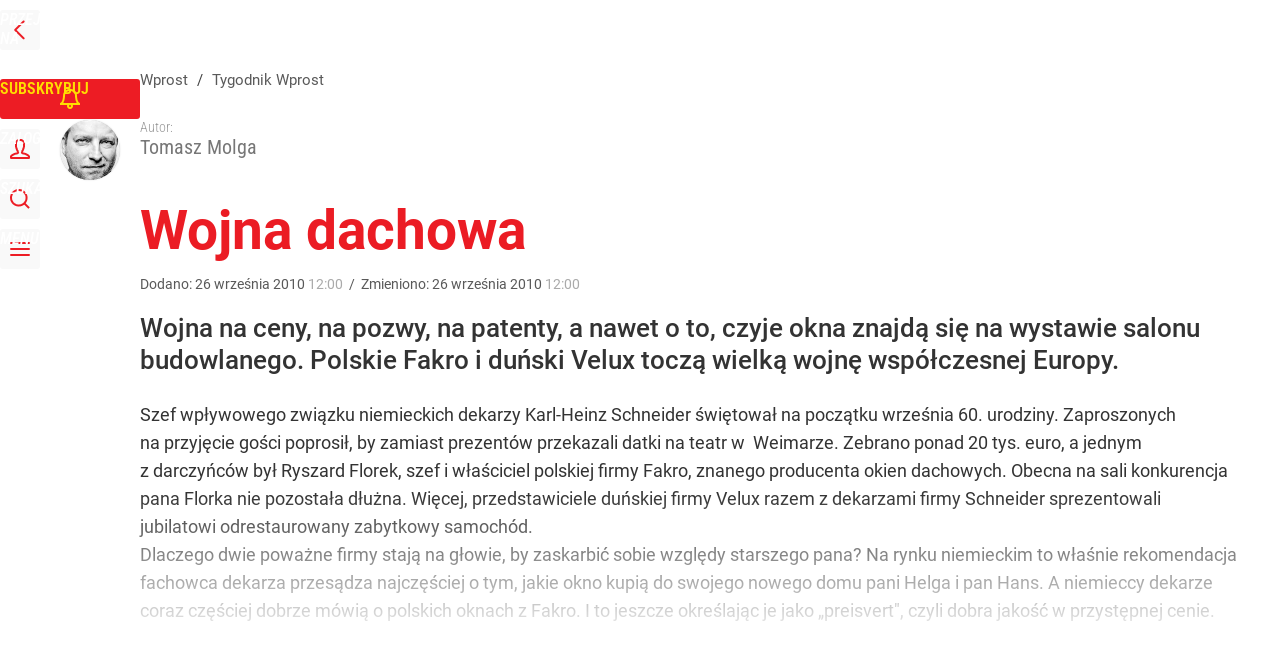

--- FILE ---
content_type: text/html; charset=UTF-8
request_url: https://www.wprost.pl/tygodnik/210961/wojna-dachowa.html
body_size: 27985
content:
<!DOCTYPE html> 
<html lang="pl">
<head>
<title>Wojna dachowa – Wprost</title>
<link rel="canonical" href="https://www.wprost.pl/tygodnik/210961/wojna-dachowa.html" type="text/html">
<meta charset="utf-8">
<meta name="description" content="Wojna na ceny, na pozwy, na patenty, a nawet o to, czyje okna znajdą się na wystawie salonu budowlanego. Polskie Fakro i duński Velux toczą wielką wojnę współczesnej Europy.">
<meta name="keywords" content="fakro, velux, florek, firmy, okna, rynku, nawet, wojna, ryszard, duńczycy, okien, też, okno, dziś, tym, jednak, konkurencji, ale, europy, firma, był, by, wejście, wprost">
<meta name="robots" content="index,follow">
<meta name="viewport" content="width=device-width, initial-scale=1, minimum-scale=1, user-scalable=yes">
<script>const cmp_provider='consentmanager';!function(){let n=location.hostname.split("."),o=2==n.length?n.slice(-2).join("."):location.hostname;["CookieConsent","euconsent-v2","addtl_consent","noniabvendorconsent","_cmpRepromptHash","gbc_consent","IABGPP_HDR_GppString"].forEach((function(n){document.cookie=n+"=;Max-Age=-99999999;path=/;domain=."+o,document.cookie=n+"=;Max-Age=-99999999;path=/;domain=."+o}))}();</script>
<script>if(!("gdprAppliesGlobally" in window)){window.gdprAppliesGlobally=true}if(!("cmp_id" in window)||window.cmp_id<1){window.cmp_id=0}if(!("cmp_cdid" in window)){window.cmp_cdid="790b202122a02"}if(!("cmp_params" in window)){window.cmp_params=""}if(!("cmp_host" in window)){window.cmp_host="a.delivery.consentmanager.net"}if(!("cmp_cdn" in window)){window.cmp_cdn="cdn.consentmanager.net"}if(!("cmp_proto" in window)){window.cmp_proto="https:"}if(!("cmp_codesrc" in window)){window.cmp_codesrc="0"}window.cmp_getsupportedLangs=function(){var b=["DE","EN","FR","IT","NO","DA","FI","ES","PT","RO","BG","ET","EL","GA","HR","LV","LT","MT","NL","PL","SV","SK","SL","CS","HU","RU","SR","ZH","TR","UK","AR","BS","JA","CY"];if("cmp_customlanguages" in window){for(var a=0;a<window.cmp_customlanguages.length;a++){b.push(window.cmp_customlanguages[a].l.toUpperCase())}}return b};window.cmp_getRTLLangs=function(){var a=["AR"];if("cmp_customlanguages" in window){for(var b=0;b<window.cmp_customlanguages.length;b++){if("r" in window.cmp_customlanguages[b]&&window.cmp_customlanguages[b].r){a.push(window.cmp_customlanguages[b].l)}}}return a};window.cmp_getlang=function(a){if(typeof(a)!="boolean"){a=true}if(a&&typeof(cmp_getlang.usedlang)=="string"&&cmp_getlang.usedlang!==""){return cmp_getlang.usedlang}return window.cmp_getlangs()[0]};window.cmp_extractlang=function(a){if(a.indexOf("cmplang=")!=-1){a=a.substr(a.indexOf("cmplang=")+8,2).toUpperCase();if(a.indexOf("&")!=-1){a=a.substr(0,a.indexOf("&"))}}else{a=""}return a};window.cmp_getlangs=function(){var h=window.cmp_getsupportedLangs();var g=[];var a=location.hash;var f=location.search;var e="cmp_params" in window?window.cmp_params:"";if(cmp_extractlang(a)!=""){g.push(cmp_extractlang(a))}else{if(cmp_extractlang(f)!=""){g.push(cmp_extractlang(f))}else{if(cmp_extractlang(e)!=""){g.push(cmp_extractlang(e))}else{if("cmp_setlang" in window&&window.cmp_setlang!=""){g.push(window.cmp_setlang.toUpperCase())}else{if("cmp_langdetect" in window&&window.cmp_langdetect==1){g.push(window.cmp_getPageLang())}else{g=window.cmp_getBrowserLangs()}}}}}var c=[];for(var d=0;d<g.length;d++){var b=g[d].toUpperCase();if(b.length<2){continue}if(h.indexOf(b)!=-1){c.push(b)}else{if(b.indexOf("-")!=-1){b=b.substr(0,2)}if(h.indexOf(b)!=-1){c.push(b)}}}if(c.length==0&&typeof(cmp_getlang.defaultlang)=="string"&&cmp_getlang.defaultlang!==""){return[cmp_getlang.defaultlang.toUpperCase()]}else{return c.length>0?c:["EN"]}};window.cmp_getPageLangs=function(){var a=window.cmp_getXMLLang();if(a!=""){a=[a.toUpperCase()]}else{a=[]}a=a.concat(window.cmp_getLangsFromURL());return a.length>0?a:["EN"]};window.cmp_getPageLang=function(){var a=window.cmp_getPageLangs();return a.length>0?a[0]:""};window.cmp_getLangsFromURL=function(){var c=window.cmp_getsupportedLangs();var b=location;var m="toUpperCase";var g=b.hostname[m]()+".";var a="/"+b.pathname[m]()+"/";a=a.split("_").join("-");a=a.split("//").join("/");a=a.split("//").join("/");var f=[];for(var e=0;e<c.length;e++){var j=a.substring(0,c[e].length+2);if(g.substring(0,c[e].length+1)==c[e]+"."){f.push(c[e][m]())}else{if(c[e].length==5){var k=c[e].substring(3,5)+"-"+c[e].substring(0,2);if(g.substring(0,k.length+1)==k+"."){f.push(c[e][m]())}}else{if(j=="/"+c[e]+"/"||j=="/"+c[e]+"-"){f.push(c[e][m]())}else{if(j=="/"+c[e].replace("-","/")+"/"||j=="/"+c[e].replace("-","/")+"/"){f.push(c[e][m]())}else{if(c[e].length==5){var k=c[e].substring(3,5)+"-"+c[e].substring(0,2);var h=a.substring(0,k.length+1);if(h=="/"+k+"/"||h=="/"+k.replace("-","/")+"/"){f.push(c[e][m]())}}}}}}}return f};window.cmp_getXMLLang=function(){var c=document.getElementsByTagName("html");if(c.length>0){c=c[0]}else{c=document.documentElement}if(c&&c.getAttribute){var a=c.getAttribute("xml:lang");if(typeof(a)!="string"||a==""){a=c.getAttribute("lang")}if(typeof(a)=="string"&&a!=""){a=a.split("_").join("-").toUpperCase();var b=window.cmp_getsupportedLangs();return b.indexOf(a)!=-1||b.indexOf(a.substr(0,2))!=-1?a:""}else{return""}}};window.cmp_getBrowserLangs=function(){var c="languages" in navigator?navigator.languages:[];var b=[];if(c.length>0){for(var a=0;a<c.length;a++){b.push(c[a])}}if("language" in navigator){b.push(navigator.language)}if("userLanguage" in navigator){b.push(navigator.userLanguage)}return b};(function(){var C=document;var D=C.getElementsByTagName;var o=window;var t="";var h="";var k="";var F=function(e){var i="cmp_"+e;e="cmp"+e+"=";var d="";var l=e.length;var K=location;var L=K.hash;var w=K.search;var u=L.indexOf(e);var J=w.indexOf(e);if(u!=-1){d=L.substring(u+l,9999)}else{if(J!=-1){d=w.substring(J+l,9999)}else{return i in o&&typeof(o[i])!=="function"?o[i]:""}}var I=d.indexOf("&");if(I!=-1){d=d.substring(0,I)}return d};var j=F("lang");if(j!=""){t=j;k=t}else{if("cmp_getlang" in o){t=o.cmp_getlang().toLowerCase();h=o.cmp_getlangs().slice(0,3).join("_");k=o.cmp_getPageLangs().slice(0,3).join("_");if("cmp_customlanguages" in o){var m=o.cmp_customlanguages;for(var y=0;y<m.length;y++){var a=m[y].l.toLowerCase();if(a==t){t="en"}}}}}var q=("cmp_proto" in o)?o.cmp_proto:"https:";if(q!="http:"&&q!="https:"){q="https:"}var n=("cmp_ref" in o)?o.cmp_ref:location.href;if(n.length>300){n=n.substring(0,300)}var A=function(d){var M=C.createElement("script");M.setAttribute("data-cmp-ab","1");M.type="text/javascript";M.async=true;M.src=d;var L=["body","div","span","script","head"];var w="currentScript";var J="parentElement";var l="appendChild";var K="body";if(C[w]&&C[w][J]){C[w][J][l](M)}else{if(C[K]){C[K][l](M)}else{for(var u=0;u<L.length;u++){var I=D(L[u]);if(I.length>0){I[0][l](M);break}}}}};var b=F("design");var c=F("regulationkey");var z=F("gppkey");var s=F("att");var f=o.encodeURIComponent;var g;try{g=C.cookie.length>0}catch(B){g=false}var x=F("darkmode");if(x=="0"){x=0}else{if(x=="1"){x=1}else{try{if("matchMedia" in window&&window.matchMedia){var H=window.matchMedia("(prefers-color-scheme: dark)");if("matches" in H&&H.matches){x=1}}}catch(B){x=0}}}var p=q+"//"+o.cmp_host+"/delivery/cmp.php?";p+=("cmp_id" in o&&o.cmp_id>0?"id="+o.cmp_id:"")+("cmp_cdid" in o?"&cdid="+o.cmp_cdid:"")+"&h="+f(n);p+=(b!=""?"&cmpdesign="+f(b):"")+(c!=""?"&cmpregulationkey="+f(c):"")+(z!=""?"&cmpgppkey="+f(z):"");p+=(s!=""?"&cmpatt="+f(s):"")+("cmp_params" in o?"&"+o.cmp_params:"")+(g?"&__cmpfcc=1":"");p+=(x>0?"&cmpdarkmode=1":"");A(p+"&l="+f(t)+"&ls="+f(h)+"&lp="+f(k)+"&o="+(new Date()).getTime());if(!("cmp_quickstub" in window)){var r="js";var v=F("debugunminimized")!=""?"":".min";if(F("debugcoverage")=="1"){r="instrumented";v=""}if(F("debugtest")=="1"){r="jstests";v=""}var G=new Date();var E=G.getFullYear()+"-"+(G.getMonth()+1)+"-"+G.getDate();A(q+"//"+o.cmp_cdn+"/delivery/"+r+"/cmp_final"+v+".js?t="+E)}})();window.cmp_rc=function(c,b){var l;try{l=document.cookie}catch(h){l=""}var j="";var f=0;var g=false;while(l!=""&&f<100){f++;while(l.substr(0,1)==" "){l=l.substr(1,l.length)}var k=l.substring(0,l.indexOf("="));if(l.indexOf(";")!=-1){var m=l.substring(l.indexOf("=")+1,l.indexOf(";"))}else{var m=l.substr(l.indexOf("=")+1,l.length)}if(c==k){j=m;g=true}var d=l.indexOf(";")+1;if(d==0){d=l.length}l=l.substring(d,l.length)}if(!g&&typeof(b)=="string"){j=b}return(j)};window.cmp_stub=function(){var a=arguments;__cmp.a=__cmp.a||[];if(!a.length){return __cmp.a}else{if(a[0]==="ping"){if(a[1]===2){a[2]({gdprApplies:gdprAppliesGlobally,cmpLoaded:false,cmpStatus:"stub",displayStatus:"hidden",apiVersion:"2.2",cmpId:31},true)}else{a[2](false,true)}}else{if(a[0]==="getTCData"){__cmp.a.push([].slice.apply(a))}else{if(a[0]==="addEventListener"||a[0]==="removeEventListener"){__cmp.a.push([].slice.apply(a))}else{if(a.length==4&&a[3]===false){a[2]({},false)}else{__cmp.a.push([].slice.apply(a))}}}}}};window.cmp_dsastub=function(){var a=arguments;a[0]="dsa."+a[0];window.cmp_gppstub(a)};window.cmp_gppstub=function(){var c=arguments;__gpp.q=__gpp.q||[];if(!c.length){return __gpp.q}var h=c[0];var g=c.length>1?c[1]:null;var f=c.length>2?c[2]:null;var a=null;var j=false;if(h==="ping"){a=window.cmp_gpp_ping();j=true}else{if(h==="addEventListener"){__gpp.e=__gpp.e||[];if(!("lastId" in __gpp)){__gpp.lastId=0}__gpp.lastId++;var d=__gpp.lastId;__gpp.e.push({id:d,callback:g});a={eventName:"listenerRegistered",listenerId:d,data:true,pingData:window.cmp_gpp_ping()};j=true}else{if(h==="removeEventListener"){__gpp.e=__gpp.e||[];a=false;for(var e=0;e<__gpp.e.length;e++){if(__gpp.e[e].id==f){__gpp.e[e].splice(e,1);a=true;break}}j=true}else{__gpp.q.push([].slice.apply(c))}}}if(a!==null&&typeof(g)==="function"){g(a,j)}};window.cmp_gpp_ping=function(){return{gppVersion:"1.1",cmpStatus:"stub",cmpDisplayStatus:"hidden",signalStatus:"not ready",supportedAPIs:["2:tcfeuv2","5:tcfcav1","7:usnat","8:usca","9:usva","10:usco","11:usut","12:usct","13:usfl","14:usmt","15:usor","16:ustx","17:usde","18:usia","19:usne","20:usnh","21:usnj","22:ustn"],cmpId:31,sectionList:[],applicableSections:[0],gppString:"",parsedSections:{}}};window.cmp_addFrame=function(b){if(!window.frames[b]){if(document.body){var a=document.createElement("iframe");a.style.cssText="display:none";if("cmp_cdn" in window&&"cmp_ultrablocking" in window&&window.cmp_ultrablocking>0){a.src="//"+window.cmp_cdn+"/delivery/empty.html"}a.name=b;a.setAttribute("title","Intentionally hidden, please ignore");a.setAttribute("role","none");a.setAttribute("tabindex","-1");document.body.appendChild(a)}else{window.setTimeout(window.cmp_addFrame,10,b)}}};window.cmp_msghandler=function(d){var a=typeof d.data==="string";try{var c=a?JSON.parse(d.data):d.data}catch(f){var c=null}if(typeof(c)==="object"&&c!==null&&"__cmpCall" in c){var b=c.__cmpCall;window.__cmp(b.command,b.parameter,function(h,g){var e={__cmpReturn:{returnValue:h,success:g,callId:b.callId}};d.source.postMessage(a?JSON.stringify(e):e,"*")})}if(typeof(c)==="object"&&c!==null&&"__tcfapiCall" in c){var b=c.__tcfapiCall;window.__tcfapi(b.command,b.version,function(h,g){var e={__tcfapiReturn:{returnValue:h,success:g,callId:b.callId}};d.source.postMessage(a?JSON.stringify(e):e,"*")},b.parameter)}if(typeof(c)==="object"&&c!==null&&"__gppCall" in c){var b=c.__gppCall;window.__gpp(b.command,function(h,g){var e={__gppReturn:{returnValue:h,success:g,callId:b.callId}};d.source.postMessage(a?JSON.stringify(e):e,"*")},"parameter" in b?b.parameter:null,"version" in b?b.version:1)}if(typeof(c)==="object"&&c!==null&&"__dsaCall" in c){var b=c.__dsaCall;window.__dsa(b.command,function(h,g){var e={__dsaReturn:{returnValue:h,success:g,callId:b.callId}};d.source.postMessage(a?JSON.stringify(e):e,"*")},"parameter" in b?b.parameter:null,"version" in b?b.version:1)}};window.cmp_setStub=function(a){if(!(a in window)||(typeof(window[a])!=="function"&&typeof(window[a])!=="object"&&(typeof(window[a])==="undefined"||window[a]!==null))){window[a]=window.cmp_stub;window[a].msgHandler=window.cmp_msghandler;window.addEventListener("message",window.cmp_msghandler,false)}};window.cmp_setGppStub=function(a){if(!(a in window)||(typeof(window[a])!=="function"&&typeof(window[a])!=="object"&&(typeof(window[a])==="undefined"||window[a]!==null))){window[a]=window.cmp_gppstub;window[a].msgHandler=window.cmp_msghandler;window.addEventListener("message",window.cmp_msghandler,false)}};if(!("cmp_noiframepixel" in window)){window.cmp_addFrame("__cmpLocator")}if((!("cmp_disabletcf" in window)||!window.cmp_disabletcf)&&!("cmp_noiframepixel" in window)){window.cmp_addFrame("__tcfapiLocator")}if((!("cmp_disablegpp" in window)||!window.cmp_disablegpp)&&!("cmp_noiframepixel" in window)){window.cmp_addFrame("__gppLocator")}if((!("cmp_disabledsa" in window)||!window.cmp_disabledsa)&&!("cmp_noiframepixel" in window)){window.cmp_addFrame("__dsaLocator")}window.cmp_setStub("__cmp");if(!("cmp_disabletcf" in window)||!window.cmp_disabletcf){window.cmp_setStub("__tcfapi")}if(!("cmp_disablegpp" in window)||!window.cmp_disablegpp){window.cmp_setGppStub("__gpp")}if(!("cmp_disabledsa" in window)||!window.cmp_disabledsa){window.cmp_setGppStub("__dsa")};</script>
<meta name="theme-color" content="#FFFFFF">
<meta name="apple-itunes-app" content="app-id=909621551">
<meta name="google-play-app" content="app-id=pl.wprost">
<meta name="application-name" content="Wprost">
<meta name="msapplication-tooltip" content="Wprost">
<meta name="msapplication-TileColor" content="#ED1C24">
<meta name="msapplication-wide310x150logo" content="https://www.wprost.pl/wprost/_i/icons/wprost-favicon-310x150.png">
<meta name="msapplication-square70x70logo" content="https://www.wprost.pl/wprost/_i/icons/wprost-favicon-70x70.png">
<meta name="msapplication-square150x150logo" content="https://www.wprost.pl/wprost/_i/icons/wprost-favicon-150x150.png">
<meta name="msapplication-square310x310logo" content="https://www.wprost.pl/wprost/_i/icons/wprost-favicon-310x310.png">
<meta name="HandheldFriendly" content="true">
<meta name="mobile-web-app-capable" content="yes">
<meta name="apple-mobile-web-app-capable" content="true">
<meta name="apple-mobile-web-app-status-bar-style" content="black">
<meta name="DC.title" content="Wojna dachowa">
<meta name="DC.subject" content="Wprost">
<meta name="DC.description" content="Wojna na ceny, na pozwy, na patenty, a nawet o to, czyje okna znajdą się na wystawie salonu budowlanego. Polskie Fakro i duński Velux toczą wielką wojnę współczesnej Europy.">
<meta name="DC.identifier" content="https://www.wprost.pl/210961">
<meta name="DC.date" content="2010-09-26">
<meta name="DC.type" content="Text">
<meta name="DC.creator" content="Tomasz Molga">
<meta name="twitter:card" content="summary_large_image">
<meta name="twitter:site" content="@TygodnikWPROST">
<meta name="twitter:url" content="https://www.wprost.pl/tygodnik/210961/wojna-dachowa.html">
<meta name="twitter:title" content="Wojna dachowa">
<meta name="twitter:description" content="Wojna na ceny, na pozwy, na patenty, a nawet o to, czyje okna znajdą się na wystawie salonu budowlanego. Polskie Fakro i duński Velux toczą wielką wojnę współczesnej Europy.">
<meta name="twitter:image" content="https://www.wprost.pl/wprost/_i/icons/wprost-favicon-310x310.png">
<meta property="article:published_time" content="2010-09-26T12:00:00+02:00">
<meta property="article:modified_time" content="2010-09-26T12:00:00+02:00">
<meta property="article:publisher" content="https://www.facebook.com/tygodnikwprost">
<meta property="og:title" content="Wojna dachowa">
<meta property="og:description" content="Wojna na ceny, na pozwy, na patenty, a nawet o to, czyje okna znajdą się na wystawie salonu budowlanego. Polskie Fakro i duński Velux toczą wielką wojnę współczesnej Europy.">
<meta property="og:url" content="https://www.wprost.pl/tygodnik/210961/wojna-dachowa.html">
<meta property="og:image" content="https://www.wprost.pl/wprost/_i/icons/wprost-favicon-310x310.png">
<meta property="og:type" content="article">
<meta property="og:site_name" content="Wprost">
<meta property="og:locale" content="pl_PL">
<meta property="og:updated_time" content="2010-09-26T12:00:00+02:00">
<meta property="fb:app_id" content="1585785492147208">
<link rel="dns-prefetch" href="//img.wprost.pl">
<link rel="dns-prefetch" href="//info.wprost.pl">
<link rel="dns-prefetch" href="//embed.wprost.pl">
<link rel="dns-prefetch" href="//cdnjs.cloudflare.com"> 
<link rel="dns-prefetch" href="//fonts.gstatic.com">
<link rel="dns-prefetch" href="//use.typekit.net">
<link rel="dns-prefetch" href="//www.youtube.com">  
<link rel="dns-prefetch" href="//www.google.com">
<link rel="dns-prefetch" href="//gapl.hit.gemius.pl">
<link rel="dns-prefetch" href="//s.hit.gemius.pl">
<link rel="dns-prefetch" href="//www.googletagmanager.com">
<link rel="dns-prefetch" href="//www.google-analytics.com">
<link rel="dns-prefetch" href="//www.googletagservices.com">
<link rel="dns-prefetch" href="//region1.analytics.google.com">
<link rel="dns-prefetch" href="//cdn.id5-sync.com">
<link rel="dns-prefetch" href="//cdn.prod.uidapi.com">
<link rel="dns-prefetch" href="//securepubads.g.doubleclick.net">
<link rel="dns-prefetch" href="//stats.g.doubleclick.net">
<link rel="dns-prefetch" href="//cm.g.doubleclick.net">
<link rel="dns-prefetch" href="//pagead2.googlesyndication.com">
<link rel="dns-prefetch" href="//tpc.googlesyndication.com">
<link rel="dns-prefetch" href="//cmp.inmobi.com">
<link rel="dns-prefetch" href="//cmp.optad360.io">
<link rel="dns-prefetch" href="//get.optad360.io">
<link rel="dns-prefetch" href="//static.criteo.net">
<link rel="dns-prefetch" href="//www.statsforads.com">	
<link rel="dns-prefetch" href="//optad360.mgr.consensu.org">
<link rel="dns-prefetch" href="//video.onnetwork.tv">	
<link rel="dns-prefetch" href="//invstatic101.creativecdn.com">
<link rel="dns-prefetch" href="//api.deep.bi">
<link rel="dns-prefetch" href="//scoring.deep.bi"> 
<link rel="dns-prefetch" href="//an.facebook.com">
<link rel="dns-prefetch" href="//www.facebook.com">
<link rel="dns-prefetch" href="//connect.facebook.net">
<link rel="dns-prefetch" href="//staticxx.facebook.com">
<link rel="dns-prefetch" href="//cdn.pushpushgo.com">
<link rel="dns-prefetch" href="//s-eu-1.pushpushgo.com">
<link rel="preload" href="https://img.wprost.pl/_fonts/RobotoCondensed/ieVl2ZhZI2eCN5jzbjEETS9weq8-19K7DQ.woff2" as="font" type="font/woff2" crossorigin="anonymous">
<link rel="preload" href="https://img.wprost.pl/_fonts/RobotoCondensed/ieVl2ZhZI2eCN5jzbjEETS9weq8-19y7DRs5.woff2" as="font" type="font/woff2" crossorigin="anonymous">
<link rel="preload" href="https://img.wprost.pl/_fonts/Roboto/KFOmCnqEu92Fr1Mu4mxK.woff2" as="font" type="font/woff2" crossorigin="anonymous">
<link rel="preload" href="https://img.wprost.pl/_fonts/Roboto/KFOmCnqEu92Fr1Mu7GxKOzY.woff2" as="font" type="font/woff2" crossorigin="anonymous">
<link rel="preload" href="https://img.wprost.pl/_fonts/Roboto/KFOlCnqEu92Fr1MmEU9fBBc4.woff2" as="font" type="font/woff2" crossorigin="anonymous">
<link rel="preload" href="https://img.wprost.pl/_fonts/Roboto/KFOlCnqEu92Fr1MmEU9fChc4EsA.woff2" as="font" type="font/woff2" crossorigin="anonymous">
<link rel="preload" href="https://img.wprost.pl/_fonts/Roboto/KFOlCnqEu92Fr1MmWUlfBBc4.woff2" as="font" type="font/woff2" crossorigin="anonymous">
<link rel="preload" href="https://img.wprost.pl/_fonts/Roboto/KFOlCnqEu92Fr1MmWUlfChc4EsA.woff2" as="font" type="font/woff2" crossorigin="anonymous">
<link rel="manifest" href="/manifest">
<link rel="icon" href="https://www.wprost.pl/wprost/_i/icons/wprost-favicon-128x128.png" sizes="128x128">
<link rel="icon" href="https://www.wprost.pl/wprost/_i/icons/wprost-favicon-192x192.png" sizes="192x192">
<link rel="apple-touch-icon" href="https://www.wprost.pl/wprost/_i/icons/wprost-favicon-57x57.png" sizes="57x57">
<link rel="apple-touch-icon" href="https://www.wprost.pl/wprost/_i/icons/wprost-favicon-60x60.png" sizes="60x60">
<link rel="apple-touch-icon" href="https://www.wprost.pl/wprost/_i/icons/wprost-favicon-72x72.png" sizes="72x72">
<link rel="apple-touch-icon" href="https://www.wprost.pl/wprost/_i/icons/wprost-favicon-76x76.png" sizes="76x76">
<link rel="apple-touch-icon" href="https://www.wprost.pl/wprost/_i/icons/wprost-favicon-114x114.png" sizes="114x114">
<link rel="apple-touch-icon" href="https://www.wprost.pl/wprost/_i/icons/wprost-favicon-120x120.png" sizes="120x120">
<link rel="apple-touch-icon" href="https://www.wprost.pl/wprost/_i/icons/wprost-favicon-144x144.png" sizes="144x144">
<link rel="apple-touch-icon" href="https://www.wprost.pl/wprost/_i/icons/wprost-favicon-152x152.png" sizes="152x152">
<link rel="apple-touch-icon" href="https://www.wprost.pl/wprost/_i/icons/wprost-favicon-180x180.png" sizes="180x180">
<link rel="apple-touch-icon" href="https://www.wprost.pl/wprost/_i/icons/wprost-favicon-192x192.png" sizes="192x192">
<link rel="search" href="https://www.wprost.pl/search" title="Wyszukaj na WPROST.pl" type="application/opensearchdescription+xml">
<link rel="alternate" href="https://www.wprost.pl/rss" title="Wprost" type="application/rss+xml">
<link rel="alternate" href="https://www.wprost.pl/rss/wiadomosci" title="Wiadomości" type="application/rss+xml">
<link rel="alternate" href="https://www.wprost.pl/rss/tylko-u-nas" title="Tylko u nas" type="application/rss+xml">
<link rel="alternate" href="https://www.wprost.pl/rss/premium" title="Premium" type="application/rss+xml">
<link rel="alternate" href="https://www.wprost.pl/rss/opinie-i-komentarze" title="Opinie i komentarze" type="application/rss+xml">
<link rel="alternate" href="https://www.wprost.pl/rss/kraj" title="Kraj" type="application/rss+xml">
<link rel="alternate" href="https://www.wprost.pl/rss/swiat" title="Świat" type="application/rss+xml">
<link rel="alternate" href="https://www.wprost.pl/rss/polityka" title="Polityka" type="application/rss+xml">
<link rel="alternate" href="https://www.wprost.pl/rss/zycie" title="Życie" type="application/rss+xml">
<link rel="alternate" href="https://www.wprost.pl/rss/biznes" title="Biznes" type="application/rss+xml">
<link rel="alternate" href="https://www.wprost.pl/rss/kultura" title="Kultura" type="application/rss+xml">
<link rel="alternate" href="https://www.wprost.pl/rss/rozrywka" title="Rozrywka" type="application/rss+xml">
<link rel="alternate" href="https://www.wprost.pl/rss/sport" title="Sport" type="application/rss+xml">
<link rel="alternate" href="https://www.wprost.pl/rss/historia" title="Historia" type="application/rss+xml">
<link rel="alternate" href="https://www.wprost.pl/rss/quizy" title="Quizy" type="application/rss+xml">
<link rel="alternate" href="https://www.wprost.pl/rss/pogoda" title="Pogoda" type="application/rss+xml">
<link rel="shortlink" href="https://www.wprost.pl/210961" type="text/html">
<link rel="shortcut icon" href="/wprost/_i/icons/wprost-favicon.ico" type="image/x-icon">
<link rel="icon" href="/wprost/_i/icons/wprost-favicon-64x64.png" type="image/png">
<link rel="preconnect" href="https://api.deep.bi">
<link rel="preconnect" href="https://scoring.deep.bi">
<link rel="preload" href="https://securepubads.g.doubleclick.net/tag/js/gpt.js" as="script">
<link rel="stylesheet" type="text/css" media="screen" href="https://img.wprost.pl/_static/RobotoCondensed-Roboto-715604b597d36900c542003950b95879-content.css">
<link rel="preload" type="text/css" media="screen" href="https://img.wprost.pl/_static/RobotoCondensed-Roboto-715604b597d36900c542003950b95879-content.css" as="style">
<link rel="stylesheet" type="text/css" media="screen" href="https://img.wprost.pl/_static/many-files-511ea8700f06a324d4b33e3393958e53-37c9dacdd7db10d3e704c396bf82ed7c-content.css">
<link rel="preload" type="text/css" media="screen" href="https://img.wprost.pl/_static/many-files-511ea8700f06a324d4b33e3393958e53-37c9dacdd7db10d3e704c396bf82ed7c-content.css" as="style">
<link rel="stylesheet" type="text/css" media="screen" href="https://img.wprost.pl/_static/ads-define-layout-wprost-premium-article-tygodnik-wprost-ee6562f2e31d9e99f4b10e3bb9dab8ef-content.css">
<link rel="stylesheet" type="text/css" media="print" href="/_static/print-print-46db6578d865e88cbc026ed5cd4a5fe4-content.css">
<link rel="preload" type="text/css" media="screen" href="https://img.wprost.pl/_static/ads-define-layout-wprost-premium-article-tygodnik-wprost-ee6562f2e31d9e99f4b10e3bb9dab8ef-content.css" as="style">
<link rel="preload" type="text/css" media="print" href="/_static/print-print-46db6578d865e88cbc026ed5cd4a5fe4-content.css" as="style"><script src="https://securepubads.g.doubleclick.net/tag/js/gpt.js" async 
        class="cmplazyload" 
        data-cmp-vendor="1498" 
        data-cmp-src="https://securepubads.g.doubleclick.net/tag/js/gpt.js"></script>
<script>	
  var googletag = googletag || {};
  googletag.cmd = googletag.cmd || [];
</script>
<script>
  googletag.cmd.push(function() {
    googletag.pubads().enableSingleRequest();
    googletag.pubads().setTargeting('Wprost_sekcja', 'tygodnik');
    //// googletag.enableServices();
  });
</script>
<!-- Global site tag (gtag.js) - Google Analytics -->
<script async src="https://www.googletagmanager.com/gtag/js?id=G-76JW1KVZM8"></script>
<script>
  GA_TRACKING_ID = 'G-76JW1KVZM8';
  window.dataLayer = window.dataLayer || [];
  function gtag(){dataLayer.push(arguments);}
  gtag('js', new Date());
  gtag('config', GA_TRACKING_ID);
</script>
<!-- (C)2000-2024 Gemius SA - gemiusPrism -->
<script>
var pp_gemius_identifier = 'zPnq72tE.39cXpoLg9LIEuVzj33RBg9oeUTB6QWLX1..X7';
function gemius_pending(i) { window[i] = window[i] || function() {var x = window[i+'_pdata'] = window[i+'_pdata'] || []; x[x.length]=Array.prototype.slice.call(arguments, 0);};};
(function(cmds) { var c; while(c = cmds.pop()) gemius_pending(c)})(['gemius_cmd', 'gemius_hit', 'gemius_event', 'gemius_init', 'pp_gemius_hit', 'pp_gemius_event', 'pp_gemius_init']);
window.pp_gemius_cmd = window.pp_gemius_cmd || window.gemius_cmd;
(function(d,t) {try {var gt=d.createElement(t),s=d.getElementsByTagName(t)[0],l='http'+((location.protocol=='https:')?'s':''); gt.setAttribute('async','async');
gt.setAttribute('defer','defer'); gt.src=l+'://advice.hit.gemius.pl/xgemius.min.js'; s.parentNode.insertBefore(gt,s);} catch (e) {}})(document,'script');
</script>
<script>
window.deep = false;
/* Deep Tracker (c) v3.0.16 */
"use strict";!function(){for(var t,e;!(t=window.document.getElementsByTagName("head")[0]);)window.document.getElementsByTagName("html")[0].appendChild(window.document.createElement("head"));"function"!=typeof window.document.querySelectorAll&&((e=window.document.createElement("script")).type="text/javascript",e.charset="utf-8",e.setAttribute("crossorigin","anonymous"),e.async=!0,e.src=(window.document.location.protocol||"http:")+"//api.deep.bi/v3/sizzle.js",t.appendChild(e)),(e=window.document.createElement("script")).type="text/javascript",e.charset="utf-8",e.setAttribute("crossorigin","anonymous"),e.async=!0,e.src=(window.document.location.protocol||"http:")+"//api.deep.bi/v3/init.js",t.appendChild(e)}();
</script>
<script>
var deep_service_ident = "wprost",
    deep_customer = ((localStorage.getItem('logged-in') == 1) ? {loggedin: true, id: localStorage.getItem('logged-id'), type: localStorage.getItem('logged-type')} : {loggedin: false})
    deep_init_content = {"wprost":{"article":{"site_name":"Wprost","host":"www.wprost.pl","path":"\/tygodnik\/210961\/wojna-dachowa.html","url":"https:\/\/www.wprost.pl\/tygodnik\/210961\/wojna-dachowa.html","id":210961,"title":"Wojna dachowa","webtitle":"Wojna dachowa","keywords":["fakro","velux","florek","firmy","okna","rynku","nawet","wojna","ryszard","duńczycy","okien","też","okno","dziś","tym","jednak","konkurencji","ale","europy","firma","był","by","wejście"],"url_short":"https:\/\/www.wprost.pl\/210961","url_canonical":"https:\/\/www.wprost.pl\/tygodnik\/210961\/wojna-dachowa.html","container_path":"\/tygodnik\/","container_title":"Tygodnik Wprost","sponsored":0,"evergreen":0,"copyrighted":0,"payable":1,"premium":0,"word_count":139,"has_faq":0,"has_post":0,"has_quiz":0,"has_audio":0,"has_video":0,"has_recipe":0,"has_plugin":0,"has_gallery":0,"has_questioning":0,"has_presentation":0,"has_live_relation":0,"full_word_count":1116,"paywall":{"id":0,"name":"Dynamic"},"author":["Tomasz Molga"],"categories":["Tygodnik Wprost","Gospodarka"],"publication":{"date":"2010-09-26","datetime":"2010-09-26T12:00:00+02:00","ts":1285495200,"day":"Sun","month":"Sep","year":"2010"}},"host_name":"www.wprost.pl","site_name":"Wprost"}};
var deepInitializerListenerId = setInterval(function () {
    try {
        if (window.hasOwnProperty("deepTracker") && window.deepTracker && window.deepTracker.isInitialized()) {
            clearInterval(deepInitializerListenerId);
            window.deep = window.deepTracker.track("j7odeRmIZNFp", "Da16NqKwj2619hxwdhdGH9u1");
            window.deep.options.trackconsent = true;
            window.deep.options.dntignore = true;
            window.deep.options.media = false;
            window.deep.options.scrolldepth = false;
            window.deep.addElements([{"type": "article", "selector": "#element .element-article .article"}]);
            deep.options.scoring = {initialRequest : true}; 
            if (typeof deep_init_content == 'object')
                deep_init_content[deep_service_ident].customer = deep_customer;
            window.deep(deep_init_content); 
        }
    } catch (error) {}
});
</script>
<script type="application/ld+json">
{"@context":"https:\/\/schema.org","@type":"WebSite","@id":"https:\/\/www.wprost.pl#site","url":"https:\/\/www.wprost.pl","hasPart":{"@type":"WebPage","@id":"https:\/\/www.wprost.pl"},"name":"Wprost","keywords":"wprost","thumbnailUrl":"https:\/\/www.wprost.pl\/wprost\/_i\/icons\/wprost-favicon-64x64.png","publisher":{"@type":"Organization","name":"Wprost","url":"https:\/\/www.wprost.pl\/","logo":{"@type":"ImageObject","url":"https:\/\/www.wprost.pl\/wprost\/_i\/icons\/wprost-favicon-512x512.png","width":"512px","height":"512px"},"sameAs":["https:\/\/www.facebook.com\/tygodnikwprost","https:\/\/twitter.com\/TygodnikWPROST","https:\/\/www.youtube.com\/user\/AWRWprost","https:\/\/news.google.com\/publications\/CAAqBwgKMOfkoAkwwd1w?hl=pl&gl=PL&ceid=PL%3Apl"]},"copyrightHolder":{"@type":"Organization","name":"AWR Wprost","url":"https:\/\/www.wprost.pl\/o-awr-wprost","logo":{"@type":"ImageObject","url":"https:\/\/www.wprost.pl\/wprost\/_i\/icons\/wprost-favicon-512x512.png","width":"512px","height":"512px"}},"potentialAction":{"@type":"SearchAction","target":"https:\/\/www.wprost.pl\/wyszukaj\/{search_term_string}","query-input":"required name=search_term_string"}}
</script>
<script type="application/ld+json">
{"@context":"https:\/\/schema.org","@type":"WebPage","@id":"https:\/\/www.wprost.pl\/tygodnik\/210961\/wojna-dachowa.html#page","url":"https:\/\/www.wprost.pl\/tygodnik\/210961\/wojna-dachowa.html","isPartOf":{"@type":"WebSite","@id":"https:\/\/www.wprost.pl#site"},"name":"Wojna dachowa","thumbnailUrl":"https:\/\/www.wprost.pl\/wprost\/_i\/icons\/wprost-favicon-64x64.png","publisher":{"@type":"Organization","name":"Wprost","url":"https:\/\/www.wprost.pl\/","logo":{"@type":"ImageObject","url":"https:\/\/www.wprost.pl\/wprost\/_i\/icons\/wprost-favicon-512x512.png","width":"512px","height":"512px"}},"copyrightHolder":{"@type":"Organization","name":"AWR Wprost","url":"https:\/\/www.wprost.pl\/o-awr-wprost","logo":{"@type":"ImageObject","url":"https:\/\/www.wprost.pl\/wprost\/_i\/icons\/wprost-favicon-512x512.png","width":"512px","height":"512px"}},"speakable":{"@type":"SpeakableSpecification","xpath":["\/html\/head\/title","\/html\/head\/meta[@name='description']\/@content"]},"description":"Wojna na ceny, na pozwy, na patenty, a nawet o to, czyje okna znajdą się na wystawie salonu budowlanego. Polskie Fakro i duński Velux toczą wielką wojnę współczesnej Europy."}
</script>
<script type="application/ld+json">
{"@context":"https:\/\/schema.org","@type":"BreadcrumbList","name":"Menu nawigacyjne","itemListElement":[{"@type":"ListItem","position":1,"item":"https:\/\/www.wprost.pl","name":"Wprost"},{"@type":"ListItem","position":2,"item":"https:\/\/www.wprost.pl\/tygodnik","name":"Tygodnik Wprost"}]}
</script>
<script type="application/ld+json">
{"@context":"https:\/\/schema.org","@type":"Article","name":"Wojna dachowa","url":"https:\/\/www.wprost.pl\/tygodnik\/210961\/wojna-dachowa.html","headline":"Wojna dachowa","alternativeHeadline":"Wojna dachowa","datePublished":"2010-09-26T12:00:00+02:00","dateModified":"2010-09-26T12:00:00+02:00","keywords":"fakro, velux, florek, firmy, okna, rynku, nawet, wojna, ryszard, duńczycy, okien, też, okno, dziś, tym, jednak, konkurencji, ale, europy, firma, był, by, wejście","description":"Wojna na ceny, na pozwy, na patenty, a nawet o to, czyje okna znajdą się na wystawie salonu budowlanego. Polskie Fakro i duński Velux toczą wielką wojnę współczesnej Europy.","articleBody":"Szef wpływowego związku niemieckich dekarzy Karl-Heinz Schneider świętował na początku września 60. urodziny. Zaproszonych na przyjęcie gości poprosił, by zamiast prezentów przekazali datki na teatr w Weimarze. Zebrano ponad 20 tys. euro, a jednym z darczyńców był Ryszard Florek, szef i właściciel polskiej firmy Fakro, znanego producenta okien dachowych. Obecna na sali konkurencja pana Florka nie pozostała dłużna. Więcej, przedstawiciele duńskiej firmy Velux razem z dekarzami firmy Schneider sprezentowali jubilatowi odrestaurowany zabytkowy samochód. Dlaczego dwie poważne firmy stają na głowie, by zaskarbić sobie względy starszego pana? Na rynku niemieckim to właśnie rekomendacja fachowca dekarza przesądza najczęściej o tym, jakie okno kupią do swojego nowego domu pani Helga i pan Hans. A niemieccy dekarze coraz częściej dobrze mówią o polskich oknach z Fakro. I to jeszcze określając je jako &#8222;preisvert&quot;, czyli dobra jakość w przystępnej cenie.","wordCount":139,"image":{"@type":"ImageObject","url":"https:\/\/www.wprost.pl\/wprost\/_i\/icons\/wprost-favicon-512x512.png","width":"512px","height":"512px"},"isAccessibleForFree":"False","hasPart":{"@type":"WebPageElement","isAccessibleForFree":"False","cssSelector":".art-text-paywall"},"isPartOf":{"@type":["CreativeWork","Product"],"name":"Wprost","productID":"wprost.pl:subscribed"},"publisher":{"@type":"Organization","name":"Wprost","url":"https:\/\/www.wprost.pl\/","logo":{"@type":"ImageObject","url":"https:\/\/www.wprost.pl\/wprost\/_i\/icons\/wprost-favicon-512x512.png","width":"512px","height":"512px"}},"author":[{"@type":"Person","name":"Tomasz Molga","url":"https:\/\/www.wprost.pl\/profil\/1645\/tomasz-molga.html","image":"https:\/\/img.wprost.pl\/_thumb\/bb\/fc\/36a09a89c313a58a6261f20c7f56.jpeg"}],"mainEntityOfPage":{"@type":"WebPage","@id":"https:\/\/www.wprost.pl\/tygodnik\/210961\/wojna-dachowa.html#page"}}
</script>
</head>
<body id="page-tygodnik_article" class="page-tygodnik_article page-route-issue_wprost_article layout-issue-wprost  scroll-0p scroll-top" 
      data-uri="/tygodnik" data-scroll="false" data-scroll-pr="0" data-stat="1" data-ad="10" data-js="bottom" data-cntr="10002" data-recommends="true" data-host="wprost.pl" data-title="Wprost" data-www-schema="WPROST" data-sso="10"  data-paywall="true"> 
<noscript class="inf"><span>Włącz obsługę JavaScript, aby&nbsp;strona działała prawidłowo.</span></noscript>
<div id="ad-interstitial"
     data-ad="genesis"
     data-type="gam" 
     data-release="load" 
     data-slot="/60089353/Wprost/WPR_Commercial_break" 
     data-pv-domain-rules="[2]"
     data-user-rules="without-subscription"
     data-size="1900x850"
     data-cb-time="15"
     data-gam-cb="true"
     data-frequency="30"
     data-referrer="domain"
     data-desktop-size-min-width="728"
     data-multi-size="1200x600,1900x850,300x250,320x480"></div>
<div class="page-wrapper" id="top">
<header id="header" class="header header-wprost"> <a href="/" class="header-button back-home-button" title="Przejdź na stronę główną "><em>Przejdź na stronę główną </em></a><hr>                                     
    <div class="wrapper back-home">
        <strong class="h1"><a href="/" title="Strona główna Wprost"><em>Wprost</em></a></strong> 
        <nav class="hnb header-nav-buttons"><a href="/wiadomosci" class="hnb-wiadomosci">Wiadomości</a>&nbsp;<a href="/polityka" class="hnb-polityka">Polityka</a>&nbsp;<a href="https://biznes.wprost.pl/" class="hnb-biznes">Biznes</a>&nbsp;<a href="https://dom.wprost.pl/" class="hnb-dom">Dom</a>&nbsp;<a href="https://zdrowie.wprost.pl/" title="Zdrowie i medycyna" class="hnb-zdrowie">Zdrowie</a>&nbsp;<a href="https://rozrywka.wprost.pl/" title="Gwiazdy, seriale, premiery, zapowiedzi..." class="hnb-rozrywka">Rozrywka</a>&nbsp;<a href="/tygodnik?utm_source=wprost.pl&utm_medium=header-link&utm_campaign=static" title="Tygodnik Wprost" class="hnb-tygodnik">Tygodnik</a>&nbsp;<a href="/premium" class="hnb-premium">Premium</a></nav><span class="header-space"></span><a class="header-button header-text-button subscription-button visible" id="subsription-button" href="https://cyfrowy.wprost.pl/oferty?utm_source=wprost.pl&amp;utm_medium=header-link&amp;utm_campaign=static" rel="nofollow" data-user-url="https://profil.wprost.pl/subskrypcje" data-google-interstitial="false"><span>Subskrybuj</span></a><span class="header-soc-area" id="header-soc-area"></span><span class="header-button search-button search-in-menu" id="search-button" data-header="search" title="Szukaj w serwisie"><em>Szukaj</em></span><span class="header-button menu-button" id="menu-button" title="" data-header="menu"><em>Menu</em></span>   
        <img src="/_i/pusty.png" alt="px" width="1" height="1">
    </div>
</header><div id="content" class="content">





         
<div id="element-header" class="element-header-center"><div class="wrapper"><div class="left-column"><span class="element-header-title" title="Wojna dachowa">Wojna dachowa</span></div><div class="right-column"><div class="header-art-details"><a class="header-art-share" data-share="genesis" href="#share" rel="nofollow">Udostępnij</a><a class="header-art-comments" href="#comments" rel="nofollow"><span>2</span> Skomentuj</a><a class="header-art-display hidden" href="#" onclick="return false;" rel="nofollow">&nbsp;</a></div></div></div>  
</div>  
   
<div class="page-header page-header-no-top-sticky page-header-issue page-header-issue-cover m0 p0 page-header-element">   
<div class="header-bar-area">   
    <div class="issue-bar">   
        <div class="wrapper">  
                          <strong class="hdr"><a href="/tygodnik">Tygodnik Wprost</a></strong>  
                 
                          <a href="https://www.wprost.pl/tygodnik/archiwum/1443/wprost-40-2010.html" class="issue-info"><strong>Wydanie</strong>: 40/2010 <span>(1443)</span></a>
                
        </div>       
    </div>     
      
    <div class="issue-bar-details">          
        <div class="wrapper">  
            <a class="cover" href="https://www.wprost.pl/tygodnik/archiwum/1443/wprost-40-2010.html" title="Tygodnik Wprost nr 40/2010 (1443)">
            <img src="https://img.wprost.pl/_thumb/5e/3a/4a6d45f48f43a91bd964a8a2017e.webp" alt="Okładka tygodnika Wprost nr 40/2010 (1443)" width="370" height="495">
            </a>          
            <nav class="nav">  
                <ul>              
                    <li><a href="https://www.wprost.pl/tygodnik/archiwum/1443/wprost-40-2010.html">Spis treści</a></li>  
                    <li><a href="/tygodnik/archiwum">Archiwum wydań</a></li>       
                    <li><a href="/tygodnik/dodatki-specjalne">Wydania specjalne</a></li>    
                    <li><a href="https://cyfrowy.wprost.pl/oferty?utm_source=wprost.pl&utm_medium=header-issue&utm_campaign=static" onclick="window.open(this.href); return false;">Subskrypcja cyfrowa</a></li>     
                </ul>        
            </nav>            
            <div class="info"> 
                 <div class="nl" id="issue-bar-info-nl">
                     <a class="t" href="https://cyfrowy.wprost.pl/oferty?utm_source=wprost.pl&utm_medium=header-issue-link&utm_campaign=static" rel="nofollow">
                     <strong>Nie masz konta? Sprawdź co&nbsp;zyskasz!</strong> 
                     <u>Zobacz ofertę dla Ciebie</u>
                     </a>
                                          <a class="button button-create" href="https://profil.wprost.pl/nowe-konto/?utm_source=&utm_medium=header&utm_campaign=nowe-konto">Utwórz konto</a>   
                                          
                     <a class="button button-login" href="#" onclick="$('#login-button').click();">Zaloguj</a>                 
                 </div>        
                 <div class="l" id="issue-bar-info-l">                  
                     <a class="t" href="https://cyfrowy.wprost.pl/oferty?utm_source=wprost.pl&utm_medium=header-issue&utm_campaign=static" rel="nofollow">
                     <strong>Uzyskaj pełny dostęp</strong> 
                     <cite>Aby czytać artykuły z&nbsp;tygodnika „Wprost” wybierz jedną z&nbsp;ofert&nbsp;przygotowanych dla&nbsp;Ciebie.</cite>  
                     <u>Dowiedz się więcej</u>
                     </a>
                     <a class="button button-offers" href="https://cyfrowy.wprost.pl/oferty?utm_source=wprost.pl&utm_medium=header-issue&utm_campaign=static">Sprawdź ofertę</a>
                 </div>       
                 <div class="ls" id="issue-bar-info-ls">                  
                     <span class="t">
                     <strong>Dziękujemy, że&nbsp;jesteś z&nbsp;nami.</strong>
                     <cite>Tylko prawda jest ciekawa, piszemy o&nbsp;niej wprost.</cite> 
                     </span>  
                 </div>
            </div>
                       
            <div class="download">    
                <strong>Czytaj lub pobierz</strong> 
                <ul>
                <li><a class="pdf" rel="nofollow" href="#" data-href="/tygodnik/pdf/1443/Wprost-40-2010" rel="nofollow">pdf</a></li>        
                <li><a class="epub" rel="nofollow" href="#" data-href="/tygodnik/epub/1443/Wprost-40-2010" rel="nofollow">epub</a></li>  
                <li><a class="mobi" rel="nofollow" href="#" data-href="/tygodnik/mobi/1443/Wprost-40-2010" rel="nofollow">mobi</a></li>
                </ul>                
            </div>   
                        <div class="platforms">    
                <strong>Platformy prasy cyfrowej:</strong>
                <ul>
                                <li><a class="egazety" onclick="window.open(this.href, 'egazety'); return false;" href="https://www.egazety.pl/point-group/e-wydanie-wprost.html">eGazety.pl</a></li>
                <li><a class="eprasa" onclick="window.open(this.href, 'eprasa'); return false;" href="https://eprasa.pl/news/wprost">eprasa.pl</a></li>
                <li><a class="ekiosk" onclick="window.open(this.href, 'ekiosk'); return false;" href="https://www.e-kiosk.pl/Wprost/">e-Kiosk</a></li>
                <li><a class="nexto" onclick="window.open(this.href, 'nexto'); return false;" href="https://www.nexto.pl/e-prasa/wprost_p273.xml">Nexto.pl</a></li>
                </ul>                                                                                                     
           </div>     
        </div>       
    </div>  
    <script>
    var loginCallback = function (r, data) {
        if (r)
        {                 
            if (data.sbd_iview != 1)  
                document.querySelector('.download a.pdf').dataset.href = '';
                           
            if (data.sbd_idownload != 1)  
            {
                document.querySelector('.download a.epub').dataset.href = '';
                document.querySelector('.download a.mobi').dataset.href = '';
            } 
            
            if (data.sbd_paywall == 1)                                                     
                document.getElementById('issue-bar-info-ls').style.display = 'block';
            else
                document.getElementById('issue-bar-info-l').style.display = 'block';
        }
        else
            document.getElementById('issue-bar-info-nl').style.display = 'block';
    };
    </script>
                
</div>     
                  
</div>                 
       
    
<div data-cp="genesis" data-cp-name="start-of-article"></div>  
<div id="element" class="wrapper" data-id="210961" data-type="1" data-etype="1" data-lang="1" data-chars="957"
     data-adv="1" data-advsys="1" data-dats="1285495200" data-dmts="1285495200" data-premium="0" >                        
<section class="element-article  element-article-normal element-article-no-image"> 
    <div class="center-column">    
    <article class="article">    
          
            
<div class="art-breadcrumbs"><nav><a href="https://www.wprost.pl" class="i i-1" title="Wprost" rel="tag"><em><b>Wprost</b></em></a><span class="s s-1 s-0"> / </span><a href="https://www.wprost.pl/tygodnik" class="i i-2 i-l" title="Tygodnik Wprost" rel="tag"><em>Tygodnik Wprost</em></a></nav></div>   
         
 
            
<ul class="art-authors"><li><a class="author-img" href="/profil/1645/tomasz-molga.html" rel="nofollow"><img class="author-img" src="https://img.wprost.pl/_thumb/bb/fc/36a09a89c313a58a6261f20c7f56.jpeg" title="Tomasz Molga" alt="Tomasz Molga" decoding="async" width="60" height="60"></a><span class="author-fun">Autor:</span><a href="/profil/1645/tomasz-molga.html" rel="author"><strong>Tomasz Molga</strong></a></li></ul>  
             
            

             
                                                 
            <header>        
                
<h1 class="art-title" data-len="12">Wojna dachowa</h1><div class="art-additional">    
      
          
         
      </div>  
                
<div class="art-details disabled-select"><span class="art-details-datetime m"><span class="l">Dodano:&nbsp;</span><time datetime="2010-09-26T12:00:00+02:00" title="Data dodania: 2010-09-26 12:00"><a href="/newsroom/2010-09-26/kalendarium.html" rel="tag"><span class="d">26</span>&nbsp;<span class="m">września</span>&nbsp;<span class="y">2010</span>&nbsp;<span class="t">12:00</span></a></time>&nbsp; / &nbsp;<span class="l">Zmieniono:&nbsp;</span><time datetime="2010-09-26T12:00:00+02:00" title="Data ostatniej modyfikacji: 2010-09-26 12:00"><span class="d">26</span>&nbsp;<span class="m">września</span>&nbsp;<span class="y">2010</span>&nbsp;<span class="t">12:00</span></time></span></div>
            </header>   
             
            
      
             
        <div data-cp="genesis" data-cp-name="start-of-article-content"></div>  
        <div class="art-content no-image" id="art-content">
                     
        <div data-cp="genesis" data-cp-name="start-of-article-lead"></div>    
        <div class="art-lead" id="art-lead-inner" data-len="145">
             Wojna na&nbsp;ceny, na&nbsp;pozwy, na&nbsp;patenty, a&nbsp;nawet o&nbsp;to, czyje okna znajdą się na&nbsp;wystawie salonu budowlanego. Polskie Fakro i&nbsp;duński Velux toczą wielką wojnę współczesnej Europy.   
                
        </div>     
        <div data-cp="genesis" data-cp-name="end-of-article-lead"></div>         
                              
          
                 
            
                                                 
           
        <div data-cp="genesis" data-cp-name="start-of-article-text"></div>  
        <div class="art-text art-text-paywall art-text-paywall-wait">
             <div id="art-text-inner" class="art-text-inner">  
             <!-- CONTENT: START --> 
                          Szef wpływowego związku niemieckich dekarzy Karl-Heinz Schneider   świętował na&nbsp;początku września 60. urodziny. Zaproszonych na&nbsp;przyjęcie   gości poprosił, by&nbsp;zamiast prezentów przekazali datki na&nbsp;teatr w&nbsp;  Weimarze. Zebrano ponad 20 tys. euro, a&nbsp;jednym z&nbsp;darczyńców był Ryszard   Florek, szef i&nbsp;właściciel polskiej firmy Fakro, znanego producenta okien   dachowych. Obecna na&nbsp;sali konkurencja pana Florka nie&nbsp;pozostała dłużna.   Więcej, przedstawiciele duńskiej firmy Velux razem z&nbsp;dekarzami firmy   Schneider sprezentowali jubilatowi odrestaurowany zabytkowy samochód.   <br><p>Dlaczego dwie poważne firmy stają na&nbsp;głowie, by&nbsp;zaskarbić sobie względy   starszego pana? Na&nbsp;rynku niemieckim to&nbsp;właśnie rekomendacja fachowca   dekarza przesądza najczęściej o&nbsp;tym, jakie okno kupią do&nbsp;swojego nowego   domu pani Helga i&nbsp;pan Hans. A&nbsp;niemieccy dekarze coraz częściej dobrze   mówią o&nbsp;polskich oknach z&nbsp;Fakro. I&nbsp;to jeszcze określając je&nbsp;jako   &#8222;preisvert&quot;, czyli dobra jakość w&nbsp;przystępnej cenie. </p>
                           
                 
             <!-- CONTENT: END --> 
             </div>   
        </div>      
                
                      
    
         
             
           
          
                 
                                           
                
        <div class="art-text art-text-relations">   
                 
                 
                             
                 
               
            <div data-special="true" class="art-text-relation art-text-relation-issue art-text-relation-issue-wprost">
                <div class="art-text-relation-inner">   
                Więcej możesz przeczytać w&nbsp;<a href="https://www.wprost.pl/tygodnik/archiwum/1443/wprost-40-2010.html" title="Tygodnik WPROST: 40/2010"><strong>40/2010 wydaniu</strong></a> <nobr>tygodnika Wprost</nobr>.<p><strong>Archiwalne wydania tygodnika Wprost dostępne są w&nbsp;specjalnej ofercie <a href="https://cyfrowy.wprost.pl/oferty?utm_source=wprost.pl&utm_medium=message-issue&utm_campaign=static" target="premium"><b>WPROST&nbsp;PREMIUM</b></a></strong>
                                oraz&nbsp;we&nbsp;wszystkich e-kioskach i&nbsp;w&nbsp;aplikacjach mobilnych 
                                <a href="https://itunes.apple.com/lu/app/tygodnik-wprost/id1335754142?mt=8" target="app-store">App&nbsp;Store</a>
                                i&nbsp;<a href="https://play.google.com/store/apps/details?id=pl.wprost.wprost&amp;hl=pl" target="google-play">Google&nbsp;Play</a>.</p> 
                </div>      
            </div>    
                                                                  
                
              
                        
                             
                <div data-special="true" class="art-text-relation art-text-relation-tags">   
                    <ul class="art-text-relation-inner">                      
                                        
                         
                                                                        <li><a href="https://www.wprost.pl/tygodnik" class="cntr-10002" data-href="https://www.wprost.pl/tygodnik" title="Przejdź do strony działu Tygodnik Wprost" rel="tag">Tygodnik Wprost</a></li>
                                                                        <li><a href="https://www.wprost.pl/gospodarka" class="cntr-16" data-href="https://www.wprost.pl/gospodarka" title="Przejdź do strony działu Gospodarka" rel="tag">Gospodarka</a></li>
                                                                 
                                
                    </ul>        
                </div>        
                         
                 
        </div>
           
                                <div class="share-buttons-wrapper"><div class="share-buttons"></div></div>   
                        </div>
                                                                        <div data-cp="genesis" data-cp-name="end-of-article"></div>               
    </article>

    
              
                                                   
  
    
  
      
      
                  
      
                 
           
        
    <aside class="art-bottom-section commentable">
            <button type="button" class="button button-share" data-share="genesis" data-embedable="true">Udostępnij</button>
           
    <button type="button" class="button button-comment-add button-disabled">Skomentuj</button>
        
    
          
        <div class="art-bar-googlenews after-comments disabled-select">
    <a href="https://news.google.com/publications/CAAqBwgKMOfkoAkwwd1w?hl=pl&gl=PL&ceid=PL%3Apl" target="googlenews" rel="noindex follow">Obserwuj nas <span>na <strong>Google News</strong></span></a>
</div>          
   
       
    </aside>  
        
    <section class="element-article-comments comments" id="comments" 
        data-js="/_js/comments.js" data-state="wait"
        data-desktop="hidden" data-mobile="hidden">
        <ul id="comments-0" class="level-1" data-parent="0" data-level="1">
                                                    
 
</ul>
   
   
    </section>                                                             
     
             
             
           
     
          
       
                            
     
    <div data-cp="genesis" data-cp-name="begin-of-article-middle-recommends"></div>     
      
      
    <div id="middle-list" 
         data-rm="genesis"   
         data-header="false"  
         data-header-class="false"
         data-dir="pp,lr,lh,ps,pg,lp,lh,ls" 
         data-mob-dir="pp,lr,lh,ad,pg,ps,ls" 
         data-class="bl bl-simple bl-simple-left"
         data-item-class="bli bli-rwd-row"
         data-placement="article-middle">              
     
    </div>          
    <div data-cp="genesis" data-cp-name="end-of-article-middle-recommends"></div>           
         
    
    </div>    
         
       
    <div class="clear"></div>    
</section>  
</div>                                                 
                    
 
<section class="section-after-recommends">  
<div class="wrapper">  
        
        <aside class="box-aside ad-aside">  
<div class="comments-billboard page-billboard-comments page-billboard-comments-1 page-billboard-col"><div id="ad-art-billboard-k-1"
     data-ad="genesis"
     data-size="1200x300"
     data-1x1="false"
     data-type="genesis-hb"
     data-refresh="true" 
     data-noad="ad-empty"
     data-slot="/60089353/Wprost/art_bill_srodek" 
     data-desktop-size-min-width="650"
     data-hb-config="hb84250d20230210121616"
     data-multi-size="1200x300,1200x200,1000x300,1000x200,970x90,750x300,750x200,750x100,680x255,300x250,300x300,300x420,300x600,320x50,336x280,360x150,320x150,360x100,320x100,360x50,320x50"></div></div></aside>                                                                
 
                
    <div data-cp="genesis" data-cp-name="begin-of-article-after-recommends"></div>         

      
    <div id="after-list" 
         data-rm="genesis"             
         data-dir="lr,pp,ps,lr" 
         data-mob-dir="pp,lr,ls" 
         data-class="bl bl-default"
         data-item-class="bli size-0p75x1 bli-tp-image_text bli-rwd-row" 
         data-placement="article-after" 
         class="mbottom20"></div>     
     
    <div data-cp="genesis" data-cp-name="end-of-article-after-recommends"></div>  
</div>  
</section>  
         
                                             
  
   
      
    
              
               
  
  
<section class="line bottom-section">  
  
<div class="wrapper">        
    <h2 class="sub-header sub-header-dark ta-center ">Spis treści <span>tygodnika Wprost nr 40/2010 (1443)</span></h2>      
    <ul class="art-list art-list-issue-index disabled-select" id="main-list">
              
                                           
    <li class="item">      
        <a class="title" href="/tygodnik/210944/Bedzie-rewolucja.html">
        Będzie rewolucja?</a><span class="lead"><span class="date" title="2010-09-26"><span class="d">26</span>&nbsp;<span class="m">wrz</span>&nbsp;<span class="y">2010</span>, <span class="t">12:00</span><span class="s"> — </span></span>Kiedy pięć lat temu polityczne wahadło wychyliło się u&nbsp;nas w&nbsp;prawo, tak po&nbsp;prawej ono tkwi. Na&nbsp;lewicy zaczyna się jednak coś, co&nbsp;zdecyduje o&nbsp;tym, kto w&nbsp;Polsce będzie sprawował władzę za&nbsp;pięć lat, gdy skończy się dekada PO-PIS-u.</span><a href="/tygodnik/210944/Bedzie-rewolucja.html" rel="nofollow" class="image"></a><span class="page-no">4</span><span class="payable payable-0"></span><ul class="art-authors"><li><a class="author-img" href="/profil/179/Tomasz-Lis.html" rel="author"><img class="author-img" src="/_thumb/27/82/62e54d178d3a0fa1e8ebe5988fcc.jpeg" title="Tomasz Lis" alt="Tomasz Lis" loading="lazy" width="40" height="40"></a><span class="author-fun">Autor:</span><a href="/profil/179/Tomasz-Lis.html" rel="author" class="author-name">Tomasz Lis</a></li></ul><div class="clear"></div></li>                                           
    <li class="item">      
        <a class="title" href="/tygodnik/210945/Na-skroty.html">
        Na skróty</a><span class="lead"><span class="date" title="2010-09-26"><span class="d">26</span>&nbsp;<span class="m">wrz</span>&nbsp;<span class="y">2010</span>, <span class="t">12:00</span><span class="s"> — </span></span>Pielgrzymka i&nbsp;krzyżChęć udziału w&nbsp;planowanej na&nbsp;10 października pielgrzymce do&nbsp;Smoleńska zgłosiło do&nbsp;piątku 150 osób. To&nbsp;bliscy 50 ofiar katastrofy prezydenckiego tupolewa. &#8211;&nbsp;Ludzie, których kochaliśmy, umarli w&nbsp;jednym miejscu. Mam nadzieję,...</span><a href="/tygodnik/210945/Na-skroty.html" rel="nofollow" class="image"></a><span class="page-no">6</span><span class="payable payable-0"></span><div class="clear"></div></li>                                           
    <li class="item">      
        <a class="title" href="/tygodnik/210946/Zapalki-i-pochodnie.html">
        Zapałki i&nbsp;pochodnie</a><span class="lead"><span class="date" title="2010-09-26"><span class="d">26</span>&nbsp;<span class="m">wrz</span>&nbsp;<span class="y">2010</span>, <span class="t">12:00</span><span class="s"> — </span></span>&#8222;Nie ma&nbsp;z&nbsp;kim przegrać tych wyborów&quot; &#8211;&nbsp;ogłosił tydzień temu na&nbsp;łamach &#8222;Wprost&quot; Donald Tusk. Pewność siebie imponująca. To&nbsp;przypomnę, że&nbsp;w&nbsp;2005&nbsp;r. był już na&nbsp;wyborczych plakatach &#8222;premier z&nbsp;Krakowa&#8221;. Gdzie...</span><a href="/tygodnik/210946/Zapalki-i-pochodnie.html" rel="nofollow" class="image"></a><span class="page-no">9</span><span class="payable payable-0"></span><ul class="art-authors"><li><a class="author-img" href="/profil/1975/Tomasz-Sekielski.html" rel="author"><img class="author-img" src="/_thumb/a4/xx/638c6d5dbe48ecc0249d87e9d288.jpeg" title="Tomasz Sekielski" alt="Tomasz Sekielski" loading="lazy" width="40" height="40"></a><span class="author-fun">Autor:</span><a href="/profil/1975/Tomasz-Sekielski.html" rel="author" class="author-name">Tomasz Sekielski</a></li></ul><div class="clear"></div></li>                                           
    <li class="item">      
        <a class="title" href="/tygodnik/210947/Wciaganie-zupy-nosem.html">
        Wciąganie zupy nosem</a><span class="lead"><span class="date" title="2010-09-26"><span class="d">26</span>&nbsp;<span class="m">wrz</span>&nbsp;<span class="y">2010</span>, <span class="t">12:00</span><span class="s"> — </span></span>Kasia Kowalska, artystka wiecznie cierpiąca i&nbsp;matka chrzestna polskiego emo, nagrała optymistyczną piosenkę pod&nbsp;tytułem &quot;Już czas&quot;. Piosenka jest reklamą kredytu hipotecznego, a&nbsp;dobry nastrój Kasi wynika z&nbsp;otrzymanych za&nbsp;piosenkę pół...</span><a href="/tygodnik/210947/Wciaganie-zupy-nosem.html" rel="nofollow" class="image"></a><span class="page-no">10</span><span class="payable payable-0"></span><ul class="art-authors"><li><a class="author-img" href="/profil/1976/Jakub-Zulczyk.html" rel="author"><img class="author-img" src="/_thumb/21/9e/bdf563ef901b44597d87b894d6ef.jpeg" title="Jakub Żulczyk" alt="Jakub Żulczyk" loading="lazy" width="40" height="40"></a><span class="author-fun">Autor:</span><a href="/profil/1976/Jakub-Zulczyk.html" rel="author" class="author-name">Jakub Żulczyk</a></li></ul><div class="clear"></div></li>                                           
    <li class="item">      
        <a class="title" href="/tygodnik/210948/Towarzysze-spod-krzyza.html">
        Towarzysze spod krzyża</a><span class="lead"><span class="date" title="2010-09-26"><span class="d">26</span>&nbsp;<span class="m">wrz</span>&nbsp;<span class="y">2010</span>, <span class="t">12:00</span><span class="s"> — </span></span>Idzie ostre przesilenie. Przetasowanie. Do&nbsp;wzięcia są głosy tych, którym nie&nbsp;w&nbsp;smak jest i&nbsp;PiS, i&nbsp;PO. Kto je&nbsp;weźmie? Kiedy? I&nbsp;kto stworzy silną centrolewicę? Napieralski czy&nbsp;Palikot?</span><a href="/tygodnik/210948/Towarzysze-spod-krzyza.html" rel="nofollow" class="image"></a><span class="page-no">14</span><span class="payable payable-1"></span><ul class="art-authors"><li><a class="author-img" href="/profil/2029/Tomasz-Piekarz.html" rel="author"><img class="author-img" src="/_i/user.png" title="Tomasz Piekarz" alt="Tomasz Piekarz" loading="lazy" width="40" height="40"></a><span class="author-fun">Autor:</span><a href="/profil/2029/Tomasz-Piekarz.html" rel="author" class="author-name">Tomasz Piekarz</a></li><li><a class="author-img" href="/profil/1740/Grzegorz-Lakomski.html" rel="author"><img class="author-img" src="/_thumb/c9/4f/00cf58232148c87a7a30db0e992c.jpeg" title="Grzegorz  Łakomski" alt="Grzegorz  Łakomski" loading="lazy" width="40" height="40"></a><span class="author-fun">Współpraca:</span><a href="/profil/1740/Grzegorz-Lakomski.html" rel="author" class="author-name">Grzegorz  Łakomski</a></li></ul><div class="clear"></div></li>                                           
    <li class="item">      
        <a class="title" href="/tygodnik/210949/Pod-tym-Palikotem-pod-tym-znakiem.html">
        Pod tym Palikotem, pod&nbsp;tym znakiem&#8230;</a><span class="lead"><span class="date" title="2010-09-26"><span class="d">26</span>&nbsp;<span class="m">wrz</span>&nbsp;<span class="y">2010</span>, <span class="t">12:00</span><span class="s"> — </span></span>Czy Ruch Poparcia Palikota uroczyście przeniesie Palikota do&nbsp;gabinetu wicepremiera? Taki jest plan zwolenników przeniesienia krzyża spod Pałacu Prezydenckiego. I&nbsp;samego Palikota.</span><a href="/tygodnik/210949/Pod-tym-Palikotem-pod-tym-znakiem.html" rel="nofollow" class="image"></a><span class="page-no">18</span><span class="payable payable-1"></span><ul class="art-authors"><li><a class="author-img" href="/profil/1971/Piotr-Najsztub.html" rel="author"><img class="author-img" src="/_thumb/1d/bd/da7199afdcc094cc22424f24ffd0.jpeg" title="Piotr Najsztub" alt="Piotr Najsztub" loading="lazy" width="40" height="40"></a><span class="author-fun">Autor:</span><a href="/profil/1971/Piotr-Najsztub.html" rel="author" class="author-name">Piotr Najsztub</a></li></ul><div class="clear"></div></li>                                           
    <li class="item">      
        <a class="title" href="/tygodnik/210950/Zelazna-Hanna.html">
        Żelazna Hanna</a><span class="lead"><span class="date" title="2010-09-26"><span class="d">26</span>&nbsp;<span class="m">wrz</span>&nbsp;<span class="y">2010</span>, <span class="t">12:00</span><span class="s"> — </span></span>Z premierem Tuskiem esemesuje. Z&nbsp;prezydentem Komorowskim spotyka się towarzysko. A&nbsp;z&nbsp;sondaży wynika, że&nbsp;reelekcję ma&nbsp;już w&nbsp;kieszeni.</span><a href="/tygodnik/210950/Zelazna-Hanna.html" rel="nofollow" class="image"></a><span class="page-no">22</span><span class="payable payable-1"></span><ul class="art-authors"><li><a class="author-img" href="/profil/1944/Aleksandra-Pawlicka.html" rel="author"><img class="author-img" src="/_i/user.png" title="Aleksandra Pawlicka" alt="Aleksandra Pawlicka" loading="lazy" width="40" height="40"></a><span class="author-fun">Autor:</span><a href="/profil/1944/Aleksandra-Pawlicka.html" rel="author" class="author-name">Aleksandra Pawlicka</a></li></ul><div class="clear"></div></li>                                           
    <li class="item">      
        <a class="title" href="/tygodnik/210951/Lysy-sarmata.html">
        Łysy sarmata</a><span class="lead"><span class="date" title="2010-09-26"><span class="d">26</span>&nbsp;<span class="m">wrz</span>&nbsp;<span class="y">2010</span>, <span class="t">12:00</span><span class="s"> — </span></span>O Czesławie Bieleckim można powiedzieć dużo: że&nbsp;jest szalonym wizjonerem, eleganckim salonowcem i&nbsp;nieobliczalnym raptusem. I&nbsp;że zupełnie nie&nbsp;pasuje do&nbsp;PiS. W&nbsp;tym tkwi jego siła.</span><a href="/tygodnik/210951/Lysy-sarmata.html" rel="nofollow" class="image"></a><span class="page-no">26</span><span class="payable payable-1"></span><ul class="art-authors"><li><a class="author-img" href="/profil/300/Michal-Krzymowski.html" rel="author"><img class="author-img" src="/_thumb/14/56/ea761725c3efa6508e00c225d438.jpeg" title="Michał Krzymowski" alt="Michał Krzymowski" loading="lazy" width="40" height="40"></a><span class="author-fun">Autor:</span><a href="/profil/300/Michal-Krzymowski.html" rel="author" class="author-name">Michał Krzymowski</a></li></ul><div class="clear"></div></li>                                           
    <li class="item">      
        <a class="title" href="/tygodnik/210952/Straszny-dwor.html">
        Straszny dwór</a><span class="lead"><span class="date" title="2010-09-26"><span class="d">26</span>&nbsp;<span class="m">wrz</span>&nbsp;<span class="y">2010</span>, <span class="t">12:00</span><span class="s"> — </span></span>Do niedawna dwór w&nbsp;polskiej polityce kojarzył się z&nbsp;Donaldem Tuskiem. Jarosław Kaczyński miał zakon. Dziś dworzanie Tuska rozpierzchli się po&nbsp;kątach. Wianuszkiem wiernopoddańczych sług otacza się prezes PiS.</span><a href="/tygodnik/210952/Straszny-dwor.html" rel="nofollow" class="image"></a><span class="page-no">28</span><span class="payable payable-1"></span><ul class="art-authors"><li><a class="author-img" href="/profil/1944/Aleksandra-Pawlicka.html" rel="author"><img class="author-img" src="/_i/user.png" title="Aleksandra Pawlicka" alt="Aleksandra Pawlicka" loading="lazy" width="40" height="40"></a><span class="author-fun">Autor:</span><a href="/profil/1944/Aleksandra-Pawlicka.html" rel="author" class="author-name">Aleksandra Pawlicka</a></li><li><a class="author-img" href="/profil/1740/Grzegorz-Lakomski.html" rel="author"><img class="author-img" src="/_thumb/c9/4f/00cf58232148c87a7a30db0e992c.jpeg" title="Grzegorz  Łakomski" alt="Grzegorz  Łakomski" loading="lazy" width="40" height="40"></a><span class="author-fun">Współpraca:</span><a href="/profil/1740/Grzegorz-Lakomski.html" rel="author" class="author-name">Grzegorz  Łakomski</a></li></ul><div class="clear"></div></li>                                           
    <li class="item">      
        <a class="title" href="/tygodnik/210953/Swiat-wedlug-Pawlaka.html">
        Świat według Pawlaka</a><span class="lead"><span class="date" title="2010-09-26"><span class="d">26</span>&nbsp;<span class="m">wrz</span>&nbsp;<span class="y">2010</span>, <span class="t">12:00</span><span class="s"> — </span></span>Szef PSL lubi powtarzać, że, jeśli coś trwa, to&nbsp;trwa mać. Tak się składa, że&nbsp;to&nbsp;powiedzonko najlepiej pasuje do&nbsp;niego samego. W&nbsp;końcu od&nbsp;dwudziestu lat jest na&nbsp;politycznym szczycie. Oto cztery tajemnice jego sukcesu.</span><a href="/tygodnik/210953/Swiat-wedlug-Pawlaka.html" rel="nofollow" class="image"></a><span class="page-no">32</span><span class="payable payable-1"></span><ul class="art-authors"><li><a class="author-img" href="/profil/300/Michal-Krzymowski.html" rel="author"><img class="author-img" src="/_thumb/14/56/ea761725c3efa6508e00c225d438.jpeg" title="Michał Krzymowski" alt="Michał Krzymowski" loading="lazy" width="40" height="40"></a><span class="author-fun">Autor:</span><a href="/profil/300/Michal-Krzymowski.html" rel="author" class="author-name">Michał Krzymowski</a></li></ul><div class="clear"></div></li>                                           
    <li class="item">      
        <a class="title" href="/tygodnik/210954/Nigdy-nie-bede-wdowa.html">
        Nigdy nie&nbsp;będę wdową</a><span class="lead"><span class="date" title="2010-09-26"><span class="d">26</span>&nbsp;<span class="m">wrz</span>&nbsp;<span class="y">2010</span>, <span class="t">12:00</span><span class="s"> — </span></span>Wytrzymałam widok munduru męża i&nbsp;jego obrączki, a&nbsp;potem wyszłam i&nbsp;zaczęłam się tak trząść, że&nbsp;nie mogli mnie utrzymać.</span><a href="/tygodnik/210954/Nigdy-nie-bede-wdowa.html" rel="nofollow" class="image"></a><span class="page-no">36</span><span class="payable payable-1"></span><ul class="art-authors"><li><a class="author-img" href="/profil/1980/Renata-Kim.html" rel="author"><img class="author-img" src="/_i/user.png" title="Renata  Kim" alt="Renata  Kim" loading="lazy" width="40" height="40"></a><span class="author-fun">Autor:</span><a href="/profil/1980/Renata-Kim.html" rel="author" class="author-name">Renata  Kim</a></li></ul><div class="clear"></div></li>                                           
    <li class="item">      
        <a class="title" href="/tygodnik/210955/Milosc-wisi-w-powietrzu.html">
        Miłość wisi w&nbsp;powietrzu</a><span class="lead"><span class="date" title="2010-09-26"><span class="d">26</span>&nbsp;<span class="m">wrz</span>&nbsp;<span class="y">2010</span>, <span class="t">12:00</span><span class="s"> — </span></span>Kto jeszcze dziś nie&nbsp;klikał? &#8211;&nbsp;nawołują się internauci, apelując o&nbsp;oddawanie głosów na&nbsp;dwie polskie lesbijki, które startują w&nbsp;konkursie skandynawskich linii lotniczych SAS. Nagrodą będzie pierwszy ślub osób tej samej płci w&nbsp;przestworzach.</span><a href="/tygodnik/210955/Milosc-wisi-w-powietrzu.html" rel="nofollow" class="image"></a><span class="page-no">40</span><span class="payable payable-1"></span><ul class="art-authors"><li><a class="author-img" href="/profil/1991/Anna-Gram.html" rel="author"><img class="author-img" src="/_i/user.png" title="Anna  Gram" alt="Anna  Gram" loading="lazy" width="40" height="40"></a><span class="author-fun">Autor:</span><a href="/profil/1991/Anna-Gram.html" rel="author" class="author-name">Anna  Gram</a></li></ul><div class="clear"></div></li>                                           
    <li class="item">      
        <a class="title" href="/tygodnik/210956/Tulipan-poluje-w-sieci.html">
        Tulipan poluje w&nbsp;sieci</a><span class="lead"><span class="date" title="2010-09-26"><span class="d">26</span>&nbsp;<span class="m">wrz</span>&nbsp;<span class="y">2010</span>, <span class="t">12:00</span><span class="s"> — </span></span>Piszą słodkie listy, przyrzekają dozgonną miłość, a&nbsp;potem proszą o&nbsp;pożyczkę. Bo&nbsp;ojciec zachorował albo firma popadła w&nbsp;długi. Gdy od&nbsp;zakochanych kobiet dostaną już pieniądze, znikają. Ofiary wyszukują w&nbsp;sieci.</span><a href="/tygodnik/210956/Tulipan-poluje-w-sieci.html" rel="nofollow" class="image"></a><span class="page-no">42</span><span class="payable payable-1"></span><ul class="art-authors"><li><a class="author-img" href="/profil/1799/Marlena-Mistrzak.html" rel="author"><img class="author-img" src="/_i/user.png" title="Marlena Mistrzak" alt="Marlena Mistrzak" loading="lazy" width="40" height="40"></a><span class="author-fun">Autor:</span><a href="/profil/1799/Marlena-Mistrzak.html" rel="author" class="author-name">Marlena Mistrzak</a></li></ul><div class="clear"></div></li>                                           
    <li class="item">      
        <a class="title" href="/tygodnik/210957/To-bedzie-piekna-katastrofa.html">
        To będzie piękna katastrofa</a><span class="lead"><span class="date" title="2010-09-26"><span class="d">26</span>&nbsp;<span class="m">wrz</span>&nbsp;<span class="y">2010</span>, <span class="t">12:00</span><span class="s"> — </span></span>Ogłaszamy to&nbsp;pierwsi, ale&nbsp;bez cienia satysfakcji. Naszą reprezentację piłkarską czeka na&nbsp;Euro 2012 totalna klęska. Winą za&nbsp;to&nbsp;prosimy jednak nie&nbsp;obarczać trenera Franciszka Smudy. Naszym piłkarzom nie&nbsp;byłby w&nbsp;stanie pomóc nawet José Mourinho.</span><a href="/tygodnik/210957/To-bedzie-piekna-katastrofa.html" rel="nofollow" class="image"></a><span class="page-no">44</span><span class="payable payable-1"></span><ul class="art-authors"><li><a class="author-img" href="/profil/1947/Michal-Pol.html" rel="author"><img class="author-img" src="/_i/user.png" title="Michał Pol" alt="Michał Pol" loading="lazy" width="40" height="40"></a><span class="author-fun">Autor:</span><a href="/profil/1947/Michal-Pol.html" rel="author" class="author-name">Michał Pol</a></li><li><a class="author-img" href="/profil/2031/Dariusz-Wolowski.html" rel="author"><img class="author-img" src="/_i/user.png" title="Dariusz Wołowski" alt="Dariusz Wołowski" loading="lazy" width="40" height="40"></a><span class="author-fun">Autor:</span><a href="/profil/2031/Dariusz-Wolowski.html" rel="author" class="author-name">Dariusz Wołowski</a></li></ul><div class="clear"></div></li>                                           
    <li class="item">      
        <a class="title" href="/tygodnik/210958/Radzia-radzi.html">
        Radzia radzi</a><span class="lead"><span class="date" title="2010-09-26"><span class="d">26</span>&nbsp;<span class="m">wrz</span>&nbsp;<span class="y">2010</span>, <span class="t">12:00</span><span class="s"> — </span></span>W Polsce, by&nbsp;być pełnomocnikiem od&nbsp;zwalczania dyskryminacji, wystarczy być katolikiem.</span><a href="/tygodnik/210958/Radzia-radzi.html" rel="nofollow" class="image"></a><span class="page-no">48</span><span class="payable payable-0"></span><ul class="art-authors"><li><a class="author-img" href="/profil/1946/Magdalena-Sroda.html" rel="author"><img class="author-img" src="/_thumb/20/ea/12a39f606d8cfe09f3dfe62b56a0.jpeg" title="Magdalena Środa" alt="Magdalena Środa" loading="lazy" width="40" height="40"></a><span class="author-fun">Autor:</span><a href="/profil/1946/Magdalena-Sroda.html" rel="author" class="author-name">Magdalena Środa</a></li></ul><div class="clear"></div></li>                                           
    <li class="item">      
        <a class="title" href="/tygodnik/210959/Pochwala-nijakosci.html">
        Pochwała nijakości</a><span class="lead"><span class="date" title="2010-09-26"><span class="d">26</span>&nbsp;<span class="m">wrz</span>&nbsp;<span class="y">2010</span>, <span class="t">12:00</span><span class="s"> — </span></span>Nijakość polskich polityków &#8211;&nbsp;od&nbsp;prezydenta po&nbsp;marszałka, premiera i&nbsp;tak dalej &#8211;&nbsp;jest dla&nbsp;demokracji raczej korzystna.</span><a href="/tygodnik/210959/Pochwala-nijakosci.html" rel="nofollow" class="image"></a><span class="page-no">50</span><span class="payable payable-0"></span><ul class="art-authors"><li><a class="author-img" href="/profil/135/Marcin-Krol.html" rel="author"><img class="author-img" src="/_thumb/dc/8a/5cb0b4f02bcac4a13590158c713f.jpeg" title="Marcin Król" alt="Marcin Król" loading="lazy" width="40" height="40"></a><span class="author-fun">Autor:</span><a href="/profil/135/Marcin-Krol.html" rel="author" class="author-name">Marcin Król</a></li></ul><div class="clear"></div></li>                                           
    <li class="item">      
        <a class="title" href="/tygodnik/210960/Liberal-ale-pragmatyczny-rozmowa-z-Janem-Krzysztofem-Bieleckim.html">
        Liberał, ale&nbsp;pragmatyczny -&nbsp;rozmowa z&nbsp;Janem Krzysztofem Bieleckim</a><span class="lead"><span class="date" title="2010-09-26"><span class="d">26</span>&nbsp;<span class="m">wrz</span>&nbsp;<span class="y">2010</span>, <span class="t">12:00</span><span class="s"> — </span></span>Nawet gdyby nasz partner koalicyjny stał się wielkim reformatorem KRUS, dałoby to&nbsp;oszczędności nie&nbsp;większe niż&nbsp;1-2 mld zł. Nie&nbsp;zmieniłoby to&nbsp;radykalnie sytuacji budżetu &#8211;&nbsp;mówi Jan Krzysztof Bielecki, były premier, dziś szef Rady Gospodarczej...</span><a href="/tygodnik/210960/Liberal-ale-pragmatyczny-rozmowa-z-Janem-Krzysztofem-Bieleckim.html" rel="nofollow" class="image"></a><span class="page-no">52</span><span class="payable payable-1"></span><ul class="art-authors"><li><a class="author-img" href="/profil/1928/Katarzyna-Mokrzycka.html" rel="author"><img class="author-img" src="/_i/user.png" title="Katarzyna Mokrzycka" alt="Katarzyna Mokrzycka" loading="lazy" width="40" height="40"></a><span class="author-fun">Autor:</span><a href="/profil/1928/Katarzyna-Mokrzycka.html" rel="author" class="author-name">Katarzyna Mokrzycka</a></li></ul><div class="clear"></div></li>                                           
    <li class="item item-selected">      
        <a class="title" href="/tygodnik/210961/Wojna-dachowa.html">
        Wojna dachowa</a><span class="lead"><span class="date" title="2010-09-26"><span class="d">26</span>&nbsp;<span class="m">wrz</span>&nbsp;<span class="y">2010</span>, <span class="t">12:00</span><span class="s"> — </span></span>Wojna na&nbsp;ceny, na&nbsp;pozwy, na&nbsp;patenty, a&nbsp;nawet o&nbsp;to, czyje okna znajdą się na&nbsp;wystawie salonu budowlanego. Polskie Fakro i&nbsp;duński Velux toczą wielką wojnę współczesnej Europy.</span><a href="/tygodnik/210961/Wojna-dachowa.html" rel="nofollow" class="image"></a><span class="page-no">56</span><span class="payable payable-1"></span><ul class="art-authors"><li><a class="author-img" href="/profil/1645/Tomasz-Molga.html" rel="author"><img class="author-img" src="/_thumb/bb/fc/36a09a89c313a58a6261f20c7f56.jpeg" title="Tomasz Molga" alt="Tomasz Molga" loading="lazy" width="40" height="40"></a><span class="author-fun">Autor:</span><a href="/profil/1645/Tomasz-Molga.html" rel="author" class="author-name">Tomasz Molga</a></li></ul><div class="clear"></div></li>                                           
    <li class="item">      
        <a class="title" href="/tygodnik/210962/Koniec-e-cwaniakow.html">
        Koniec e-cwaniaków</a><span class="lead"><span class="date" title="2010-09-26"><span class="d">26</span>&nbsp;<span class="m">wrz</span>&nbsp;<span class="y">2010</span>, <span class="t">12:00</span><span class="s"> — </span></span>Rząd wreszcie się zorientował, źe rozdawanie miliardów złotych bezzwrotnych dotacji z&nbsp;funduszy europejskich to&nbsp;często marnotrawstwo w&nbsp;czystej postaci. Do&nbsp;tej pory dobry projekt miał takie same szanse na&nbsp;uzyskanie wsparcia co&nbsp;pomysł nieopłacalny,...</span><a href="/tygodnik/210962/Koniec-e-cwaniakow.html" rel="nofollow" class="image"></a><span class="page-no">58</span><span class="payable payable-1"></span><ul class="art-authors"><li><a class="author-img" href="/profil/1660/Sebastian-Stodolak.html" rel="author"><img class="author-img" src="/_thumb/ea/40/68a504fc73eb29312b4d61b618b7.jpeg" title="Sebastian Stodolak" alt="Sebastian Stodolak" loading="lazy" width="40" height="40"></a><span class="author-fun">Autor:</span><a href="/profil/1660/Sebastian-Stodolak.html" rel="author" class="author-name">Sebastian Stodolak</a></li><li><a class="author-img" href="/profil/2009/Piotr-Darecki.html" rel="author"><img class="author-img" src="/_i/user.png" title="Piotr Darecki" alt="Piotr Darecki" loading="lazy" width="40" height="40"></a><span class="author-fun">Współpraca:</span><a href="/profil/2009/Piotr-Darecki.html" rel="author" class="author-name">Piotr Darecki</a></li></ul><div class="clear"></div></li>                                           
    <li class="item">      
        <a class="title" href="/tygodnik/210963/Dyktator-sie-chwieje.html">
        Dyktator się chwieje</a><span class="lead"><span class="date" title="2010-09-26"><span class="d">26</span>&nbsp;<span class="m">wrz</span>&nbsp;<span class="y">2010</span>, <span class="t">12:00</span><span class="s"> — </span></span>Sytuacja gospodarcza nigdy nie&nbsp;była tak fatalna. Rosja otwarcie atakuje białoruskiego dyktatora i&nbsp;zapowiada kolejne podwyżki cen gazu. Dla&nbsp;Aleksandra Łukaszenki może to&nbsp;być cios w&nbsp;samo serce.</span><a href="/tygodnik/210963/Dyktator-sie-chwieje.html" rel="nofollow" class="image"></a><span class="page-no">60</span><span class="payable payable-1"></span><ul class="art-authors"><li><a class="author-img" href="/profil/222/Grzegorz-Slubowski.html" rel="author"><img class="author-img" src="/_thumb/ff/b4/95b8defcbb51678656c2a731a340.jpeg" title="Grzegorz Ślubowski" alt="Grzegorz Ślubowski" loading="lazy" width="40" height="40"></a><span class="author-fun">Autor:</span><a href="/profil/222/Grzegorz-Slubowski.html" rel="author" class="author-name">Grzegorz Ślubowski</a></li></ul><div class="clear"></div></li>                                           
    <li class="item">      
        <a class="title" href="/tygodnik/210964/Ciemna-strona-Szwecji.html">
        Ciemna strona Szwecji</a><span class="lead"><span class="date" title="2010-09-26"><span class="d">26</span>&nbsp;<span class="m">wrz</span>&nbsp;<span class="y">2010</span>, <span class="t">12:00</span><span class="s"> — </span></span>Na lotnisku w&nbsp;Sztokholmie widać zdjęcia ludzi, którzy tworzą wizerunek szwecji. Björn Borg, zespół Abba, Astrid Lindgren i&nbsp;Izabella Scorupco. Czy&nbsp;taki obraz kraju przesłonią ostatnie sukcesy wyborcze skrajnej prawicy? Oto druga twarz Szwecji.</span><a href="/tygodnik/210964/Ciemna-strona-Szwecji.html" rel="nofollow" class="image"></a><span class="page-no">64</span><span class="payable payable-1"></span><ul class="art-authors"><li><a class="author-img" href="/profil/103/Waldemar-Kedaj.html" rel="author"><img class="author-img" src="/_thumb/cd/bd/046c171935e50b3dddef1f4cd453.jpeg" title="Waldemar Kedaj" alt="Waldemar Kedaj" loading="lazy" width="40" height="40"></a><span class="author-fun">Autor:</span><a href="/profil/103/Waldemar-Kedaj.html" rel="author" class="author-name">Waldemar Kedaj</a></li></ul><div class="clear"></div></li>                                           
    <li class="item">      
        <a class="title" href="/tygodnik/210965/Najwieksze-pijanstwo-swiata.html">
        Największe pijaństwo świata</a><span class="lead"><span class="date" title="2010-09-26"><span class="d">26</span>&nbsp;<span class="m">wrz</span>&nbsp;<span class="y">2010</span>, <span class="t">12:00</span><span class="s"> — </span></span>Monachijską Łąkę Teresy dwusetny raz nawiedziło piwne tsunami. Ocean wypitego piwa, 6&nbsp;mln gości, a&nbsp;dla miasta prawie miliard euro zysku.</span><a href="/tygodnik/210965/Najwieksze-pijanstwo-swiata.html" rel="nofollow" class="image"></a><span class="page-no">66</span><span class="payable payable-1"></span><ul class="art-authors"><li><a class="author-img" href="/profil/28/Piotr-Cywinski.html" rel="author"><img class="author-img" src="/_thumb/68/82/0d0e7fb52a0cd8b5c8497073b80a.jpeg" title="Piotr Cywiński" alt="Piotr Cywiński" loading="lazy" width="40" height="40"></a><span class="author-fun">Autor:</span><a href="/profil/28/Piotr-Cywinski.html" rel="author" class="author-name">Piotr Cywiński</a></li></ul><div class="clear"></div></li>                                           
    <li class="item">      
        <a class="title" href="/tygodnik/210966/Co-ty-wiesz-o-Lindzie.html">
        Co ty wiesz o&nbsp;Lindzie?</a><span class="lead"><span class="date" title="2010-09-26"><span class="d">26</span>&nbsp;<span class="m">wrz</span>&nbsp;<span class="y">2010</span>, <span class="t">12:00</span><span class="s"> — </span></span>Jedni mówią: Bogusiowi się już nie&nbsp;chce. Inni uważają, że&nbsp;to&nbsp;polskie kino nie&nbsp;ma&nbsp;dla niego dobrych ról. Jeszcze inni dodają, że&nbsp;marnuje swój talent w&nbsp;serialach. Czy&nbsp;jeszcze nas zaskoczy?</span><a href="/tygodnik/210966/Co-ty-wiesz-o-Lindzie.html" rel="nofollow" class="image"></a><span class="page-no">68</span><span class="payable payable-1"></span><ul class="art-authors"><li><a class="author-img" href="/profil/1941/Anita-Zuchora.html" rel="author"><img class="author-img" src="/_i/user.png" title="Anita  Zuchora" alt="Anita  Zuchora" loading="lazy" width="40" height="40"></a><span class="author-fun">Autor:</span><a href="/profil/1941/Anita-Zuchora.html" rel="author" class="author-name">Anita  Zuchora</a></li><li><a class="author-img" href="/profil/1988/Sebastian-Lupak.html" rel="author"><img class="author-img" src="/_i/user.png" title="Sebastian  Łupak" alt="Sebastian  Łupak" loading="lazy" width="40" height="40"></a><span class="author-fun">Autor:</span><a href="/profil/1988/Sebastian-Lupak.html" rel="author" class="author-name">Sebastian  Łupak</a></li></ul><div class="clear"></div></li>                                           
    <li class="item">      
        <a class="title" href="/tygodnik/210967/Oto-nowi-mieszczanie.html">
        Oto nowi mieszczanie</a><span class="lead"><span class="date" title="2010-09-26"><span class="d">26</span>&nbsp;<span class="m">wrz</span>&nbsp;<span class="y">2010</span>, <span class="t">12:00</span><span class="s"> — </span></span>Przestrzeń miejska przestaje być ziemią niczyją. Warszawiacy przejęli inicjatywę i&nbsp;nie godzą się już, aby&nbsp;decyzje dotyczące przyszłości stolicy były wyłącznie w&nbsp;rękach urzędników. Pokazuje to&nbsp;festiwal &#8222;Warszawa w&nbsp;budowie II&#8221;.</span><a href="/tygodnik/210967/Oto-nowi-mieszczanie.html" rel="nofollow" class="image"></a><span class="page-no">72</span><span class="payable payable-1"></span><ul class="art-authors"><li><a class="author-img" href="/profil/239/Iga-Nyc.html" rel="author"><img class="author-img" src="/_thumb/1f/a4/43d328fdc51815e0bd3c658987fe.jpeg" title="Iga Nyc" alt="Iga Nyc" loading="lazy" width="40" height="40"></a><span class="author-fun">Autor:</span><a href="/profil/239/Iga-Nyc.html" rel="author" class="author-name">Iga Nyc</a></li></ul><div class="clear"></div></li>                                           
    <li class="item">      
        <a class="title" href="/tygodnik/210968/Amerykanski-kociak.html">
        Amerykański kociak</a><span class="lead"><span class="date" title="2010-09-26"><span class="d">26</span>&nbsp;<span class="m">wrz</span>&nbsp;<span class="y">2010</span>, <span class="t">12:00</span><span class="s"> — </span></span>Miała być piosenkarką gospel i&nbsp;swoją muzyką głosić słowo boże. Po&nbsp;drodze zmieniła się we&nbsp;współczesną boginię seksu i&nbsp;ulubienicę Ameryki. Katy Perry, jedna z&nbsp;największych gwiazd młodego popu, 5&nbsp;października wystąpi w&nbsp;Warszawie.</span><a href="/tygodnik/210968/Amerykanski-kociak.html" rel="nofollow" class="image"></a><span class="page-no">76</span><span class="payable payable-1"></span><ul class="art-authors"><li><a class="author-img" href="/profil/1812/Dawid-Karpiuk.html" rel="author"><img class="author-img" src="/_i/user.png" title="Dawid  Karpiuk" alt="Dawid  Karpiuk" loading="lazy" width="40" height="40"></a><span class="author-fun">Autor:</span><a href="/profil/1812/Dawid-Karpiuk.html" rel="author" class="author-name">Dawid  Karpiuk</a></li></ul><div class="clear"></div></li>                                           
    <li class="item">      
        <a class="title" href="/tygodnik/210969/Zadie-brzmi-egzotycznie.html">
        Zadie brzmi egzotycznie</a><span class="lead"><span class="date" title="2010-09-26"><span class="d">26</span>&nbsp;<span class="m">wrz</span>&nbsp;<span class="y">2010</span>, <span class="t">12:00</span><span class="s"> — </span></span>Pisze mądre powieści, które są bestsellerami. Zadie Smith z&nbsp;wielkiej nadziei literatury stała się współczesnym klasykiem. W&nbsp;Polsce właśnie wyszedł jej zbiór esejów &#8222;Jak zmieniałam zdanie&#8221;.</span><a href="/tygodnik/210969/Zadie-brzmi-egzotycznie.html" rel="nofollow" class="image"></a><span class="page-no">78</span><span class="payable payable-1"></span><ul class="art-authors"><li><a class="author-img" href="/profil/1958/Patrycja-Pustkowiak.html" rel="author"><img class="author-img" src="/_thumb/79/7a/5d84e77031bxx34dd7fd9axx570b.jpeg" title="Patrycja Pustkowiak" alt="Patrycja Pustkowiak" loading="lazy" width="40" height="40"></a><span class="author-fun">Autor:</span><a href="/profil/1958/Patrycja-Pustkowiak.html" rel="author" class="author-name">Patrycja Pustkowiak</a></li></ul><div class="clear"></div></li>                                           
    <li class="item">      
        <a class="title" href="/tygodnik/210970/Kimdzongilizm.html">
        Kimdzongilizm</a><span class="lead"><span class="date" title="2010-09-26"><span class="d">26</span>&nbsp;<span class="m">wrz</span>&nbsp;<span class="y">2010</span>, <span class="t">12:00</span><span class="s"> — </span></span>A może pogarda dla&nbsp;innych i&nbsp;samozadowolenie są nieodłączną cechą ludzi władzy?</span><a href="/tygodnik/210970/Kimdzongilizm.html" rel="nofollow" class="image"></a><span class="page-no">82</span><span class="payable payable-0"></span><ul class="art-authors"><li><a class="author-img" href="/profil/1963/Zbigniew-Holdys.html" rel="author"><img class="author-img" src="/_thumb/ae/01/9f0d65dcfa72d60c134a9f683aab.jpeg" title="Zbigniew Hołdys" alt="Zbigniew Hołdys" loading="lazy" width="40" height="40"></a><span class="author-fun">Autor:</span><a href="/profil/1963/Zbigniew-Holdys.html" rel="author" class="author-name">Zbigniew Hołdys</a></li></ul><div class="clear"></div></li>                                           
    <li class="item">      
        <a class="title" href="/tygodnik/210971/Konto-skrojone-na-miare-twojego-biznesu.html">
        Konto skrojone na&nbsp;miarę twojego biznesu</a><span class="lead"><span class="date" title="2010-09-26"><span class="d">26</span>&nbsp;<span class="m">wrz</span>&nbsp;<span class="y">2010</span>, <span class="t">12:00</span><span class="s"> — </span></span>Od prawie 100 zł do&nbsp;mniej więcej 250 zł wynoszą miesięczne koszty posiadania rachunku dla&nbsp;przeciętnej małej firmy &#8211;&nbsp;wynika z&nbsp;ankiety &#8222;Wprost&#8221; przeprowadzonej w&nbsp;20 bankach. Jej wyniki pokazują też, że&nbsp;można oszczędzić nawet kilka...</span><a href="/tygodnik/210971/Konto-skrojone-na-miare-twojego-biznesu.html" rel="nofollow" class="image"></a><span class="page-no">84</span><span class="payable payable-1"></span><ul class="art-authors"><li><a class="author-img" href="/profil/1974/Bianka-Jaworska.html" rel="author"><img class="author-img" src="/_i/user.png" title="Bianka Jaworska" alt="Bianka Jaworska" loading="lazy" width="40" height="40"></a><span class="author-fun">Autor:</span><a href="/profil/1974/Bianka-Jaworska.html" rel="author" class="author-name">Bianka Jaworska</a></li></ul><div class="clear"></div></li>                                           
    <li class="item">      
        <a class="title" href="/tygodnik/210972/Mala-firma-w-duzym-banku.html">
        Mała firma w&nbsp;dużym banku</a><span class="lead"><span class="date" title="2010-09-26"><span class="d">26</span>&nbsp;<span class="m">wrz</span>&nbsp;<span class="y">2010</span>, <span class="t">12:00</span><span class="s"> — </span></span>Małe i&nbsp;średnie firmy generują około 80 proc. polskiego produktu krajowego brutto. Nic więc dziwnego, że&nbsp;przedstawiciele największych polskich banków mówią zgodnie: to&nbsp;bardzo liczna i&nbsp;perspektywiczna grupa klientów. Trudno rozwijać bank bez oferty...</span><a href="/tygodnik/210972/Mala-firma-w-duzym-banku.html" rel="nofollow" class="image"></a><span class="page-no">88</span><span class="payable payable-1"></span><ul class="art-authors"><li><a class="author-img" href="/profil/1974/Bianka-Jaworska.html" rel="author"><img class="author-img" src="/_i/user.png" title="Bianka Jaworska" alt="Bianka Jaworska" loading="lazy" width="40" height="40"></a><span class="author-fun">Autor:</span><a href="/profil/1974/Bianka-Jaworska.html" rel="author" class="author-name">Bianka Jaworska</a></li></ul><div class="clear"></div></li>                                           
    <li class="item">      
        <a class="title" href="/tygodnik/210975/Bankowa-wojna-na-konta.html">
        Bankowa wojna na&nbsp;konta</a><span class="lead"><span class="date" title="2010-09-26"><span class="d">26</span>&nbsp;<span class="m">wrz</span>&nbsp;<span class="y">2010</span>, <span class="t">12:00</span><span class="s"> — </span></span>Rachunki oszczędnościowe to&nbsp;obszar, na&nbsp;którym banki dziś najbardziej rywalizują. Bank gotów jest nawet dopłacać do&nbsp;konta, jeśli klient korzysta z&nbsp;innych jego usług. Rachunek bankowy to&nbsp;coraz częściej haczyk, na&nbsp;który mają się złapać bardziej...</span><a href="/tygodnik/210975/Bankowa-wojna-na-konta.html" rel="nofollow" class="image"></a><span class="page-no">92</span><span class="payable payable-1"></span><ul class="art-authors"><li><a class="author-img" href="/profil/2035/Krzysztof-Julewicz.html" rel="author"><img class="author-img" src="/_i/user.png" title="Krzysztof Julewicz" alt="Krzysztof Julewicz" loading="lazy" width="40" height="40"></a><span class="author-fun">Autor:</span><a href="/profil/2035/Krzysztof-Julewicz.html" rel="author" class="author-name">Krzysztof Julewicz</a></li></ul><div class="clear"></div></li>                                           
    <li class="item">      
        <a class="title" href="/tygodnik/210976/Nieprzystepna-pigwa.html">
        Nieprzystępna pigwa</a><span class="lead"><span class="date" title="2010-09-26"><span class="d">26</span>&nbsp;<span class="m">wrz</span>&nbsp;<span class="y">2010</span>, <span class="t">12:00</span><span class="s"> — </span></span>Choć piękny kształt owocu pigwy budzi zaufanie, to&nbsp;jego przykra twardość wcale nie&nbsp;zachęca do&nbsp;jedzenia. Miąższ pigwy jest kwaśny, suchy i&nbsp;niesmaczny, a&nbsp;jednak jej aromat z&nbsp;jakiegoś powodu obiecuje niebo na&nbsp;ziemi.</span><a href="/tygodnik/210976/Nieprzystepna-pigwa.html" rel="nofollow" class="image"></a><span class="page-no">96</span><span class="payable payable-0"></span><ul class="art-authors"><li><a class="author-img" href="/profil/1964/Magda-Gessler.html" rel="author"><img class="author-img" src="/_thumb/a5/72/98af08cab970c443ca9544e4bc5c.jpeg" title="Magda Gessler" alt="Magda Gessler" loading="lazy" width="40" height="40"></a><span class="author-fun">Autor:</span><a href="/profil/1964/Magda-Gessler.html" rel="author" class="author-name">Magda Gessler</a></li></ul><div class="clear"></div></li>                                           
    <li class="item">      
        <a class="title" href="/tygodnik/210977/Przylaczmy-sie-do-ZSRR.html">
        Przyłączmy się do&nbsp;ZSRR</a><span class="lead"><span class="date" title="2010-09-26"><span class="d">26</span>&nbsp;<span class="m">wrz</span>&nbsp;<span class="y">2010</span>, <span class="t">12:00</span><span class="s"> — </span></span>Mam dosyć. Znowu chcę, by&nbsp;po&nbsp;prostu przyłączyć Polskę do&nbsp;Rosji, Wspólnoty Niepodległych Państw, Związku Socjalistycznych Republik Radzieckich, czy&nbsp;jak to&nbsp;się tam teraz nazywa. Nie&nbsp;żeby w&nbsp;dawnych czasach wszystko było idealnie, ale&nbsp;teraz byłoby...</span><a href="/tygodnik/210977/Przylaczmy-sie-do-ZSRR.html" rel="nofollow" class="image"></a><span class="page-no">97</span><span class="payable payable-0"></span><ul class="art-authors"><li><a class="author-img" href="/profil/492/Jan-Wrobel.html" rel="author"><img class="author-img" src="/_thumb/38/db/70463ef292775ab07896630f164d.jpeg" title="Jan Wróbel" alt="Jan Wróbel" loading="lazy" width="40" height="40"></a><span class="author-fun">Autor:</span><a href="/profil/492/Jan-Wrobel.html" rel="author" class="author-name">Jan Wróbel</a></li></ul><div class="clear"></div></li>                                           
    <li class="item">      
        <a class="title" href="/tygodnik/210988/Janusz-Palikot-spotyka-Hamleta.html">
        Janusz Palikot spotyka Hamleta</a><span class="lead"><span class="date" title="2010-09-26"><span class="d">26</span>&nbsp;<span class="m">wrz</span>&nbsp;<span class="y">2010</span>, <span class="t">12:00</span><span class="s"> — </span></span>Opis: Noc. Jesienne niebo pełne gwiazd, w&nbsp;które patrzy nieznana nam jeszcze postać. Powietrze pachnie palonymi gdzieś daleko liśćmi, ale&nbsp;nie ma&nbsp;to&nbsp;żadnego znaczenia dla&nbsp;tej historii.</span><a href="/tygodnik/210988/Janusz-Palikot-spotyka-Hamleta.html" rel="nofollow" class="image"></a><span class="page-no">97</span><span class="payable payable-0"></span><ul class="art-authors"><li><a class="author-img" href="/profil/1970/Grzesiek-Markowski.html" rel="author"><img class="author-img" src="/_thumb/a6/19/31d36dc415de8977ba09da56a7ec.jpeg" title="Grzesiek Markowski" alt="Grzesiek Markowski" loading="lazy" width="40" height="40"></a><span class="author-fun">Autor:</span><a href="/profil/1970/Grzesiek-Markowski.html" rel="author" class="author-name">Grzesiek Markowski</a></li></ul><div class="clear"></div></li>                                           
    <li class="item">      
        <a class="title" href="/tygodnik/210978/Dzien-dnia.html">
        Dzień dnia</a><span class="lead"><span class="date" title="2010-09-26"><span class="d">26</span>&nbsp;<span class="m">wrz</span>&nbsp;<span class="y">2010</span>, <span class="t">12:00</span><span class="s"> — </span></span>Warto, by&nbsp;Tusk wprowadził Dzień bez Minister Radziszewskiej, a&nbsp;najlepiej od&nbsp;razu dwa lata.</span><a href="/tygodnik/210978/Dzien-dnia.html" rel="nofollow" class="image"></a><span class="page-no">98</span><span class="payable payable-1"></span><ul class="art-authors"><li><a class="author-img" href="/profil/129/Krzysztof-Skiba.html" rel="author"><img class="author-img" src="/_thumb/b7/xx/13a8afb52306a2f02d7514ecfb61.jpeg" title="Krzysztof Skiba" alt="Krzysztof Skiba" loading="lazy" width="40" height="40"></a><span class="author-fun">Autor:</span><a href="/profil/129/Krzysztof-Skiba.html" rel="author" class="author-name">Krzysztof Skiba</a></li></ul><div class="clear"></div></li></ul>    <br>                                                 
</div>   
       
   
    <aside class="box-aside ad-aside ad-aside-sticky"><div class="page-billboard page-billboard-1"><div id="ad-art-billboard-1"
     data-ad="genesis"
     data-size="1200x300"
     data-reserve-size="300x100"
     data-1x1="false"
     data-type="gam"
     data-refresh="false" 
     data-release="load" 
     data-noad="ad-empty"
     data-slot="/60089353/Wprost/art_bill_top" 
     data-hb--config="hb84250d20231115150803"
     data-gam-oop-slot="/60089353/Wprost/out-of-page" 
     data-desktop-size-min-width="728"
     data-desktop-size-min-height="200"
     data-multi-size="1200x300,1200x200,1000x300,1000x200,750x300,750x200,750x100,360x150,320x150,360x100,320x100,360x50,320x50"></div></div></aside><aside class="box-aside ad-aside ad-aside-after"><div class="page-billboard page-billboard-1"></div></aside> 
       
</section>   
</div>
<hr>
<footer id="footer" class="footer"> 
                                                                           
    <a href="/" class="footer-button up-button home-button" title="Powrót do strony głównej"><em>Strona główna</em></a>
        <a href="#top" class="footer-button up-button" title="Powrót na górę strony" rel="nofollow"><em>Powrót</em></a> 
    <div class="wrapper footer-wprost"> 
         <nav>    
              <ul class="links links-1">              
                  <!--  <li><a href="https://www.wprost.pl/wojna-na-ukrainie"><b>Wojna na Ukrainie</b></a></li>    --> 
                   <li><a href="https://www.wprost.pl/wiadomosci">Wiadomości</a></li>      
                   <li><a href="https://biznes.wprost.pl/">Biznes</a></li>    
                   <li><a href="https://zdrowie.wprost.pl">Zdrowie</a></li>    
                   <li><a href="https://sport.wprost.pl">Sport</a></li>        
                   <li><a href="https://auto.wprost.pl">Auto</a></li>          
                   <li><a href="https://dom.wprost.pl">Dom</a></li>        
                   <li><a href="https://rozrywka.wprost.pl">Rozrywka</a></li>  
                   <li><a href="https://historia.wprost.pl">Historia</a></li>    
                   <li><a href="https://rankingi.wprost.pl/">Rankingi</a></li>    
                   <li><a href="https://www.wprostukraine.eu/">Wprost Ukraina</a></li>     
                   <li><a href="https://produkty.wprost.pl/">Produkty</a></li>  
             <!--       <li><a href="https://www.wprost.pl/newsroom">Newsroom</a></li> --> 
              </ul>                   
              <ul class="links links-2">
                  <li><a href="/o-awr-wprost" rel="nofollow">O firmie</a></li>                  <li><a href="/kontakt" rel="nofollow">Kontakt</a></li>                  <li><a href="/subskrypcja-cyfrowa" rel="nofollow">Subskrypcja&nbsp;cyfrowa</a></li>                  <li><a href="/reklama" rel="nofollow">Reklama</a></li>  
                  <li><a href="/regulamin" rel="nofollow">Regulamin</a></li>                  <li><a class="link-privacy-policy" href="/polityka-prywatnosci" rel="nofollow">Polityka&nbsp;prywatności</a></li>                                </ul>                                                                  
              <div class="soc-buttons"> 
              <a href="https://www.facebook.com/tygodnikwprost" class="footer-button facebook-button soc-button" target="_blank" rel="noopener" title="Wprost - Facebook"><em>Wprost - Facebook</em></a>      
              <a href="https://twitter.com/TygodnikWPROST" class="footer-button twitter-button soc-button" target="_blank" rel="noopener" title="Wprost - Twitter"><em>Wprost - Twitter</em></a>      
                 
              <a href="https://www.youtube.com/user/AWRWprost" class="footer-button youtube-button soc-button" target="_blank" rel="noopener" title="Wprost - YouTube"><em>Wprost - YouTube</em></a>    
                 
                
                            </div> 
         </nav>
         <hr>              
         <div class="copyright"> 
              <span class="cp1">         
              &copy; &copysr; 1998-2025      
              <a href="https://www.wprost.pl/" rel="nofollow">Agencja Wydawniczo-Reklamowa „Wprost” Sp. z o.o.</a> Wszelkie prawa zastrzeżone.
              </span>        
              <span class="cp2"> 
              Agencja Wydawniczo-Reklamowa „Wprost” na&nbsp;podstawie art. 25 ust. 1&nbsp;pkt. 1&nbsp;b ustawy z&nbsp;dnia 4&nbsp;lutego 1994 roku
              o&nbsp;prawie autorskim i&nbsp;prawach pokrewnych wyraźnie zastrzega, że&nbsp;dalsze rozpowszechnianie artykułów
              zamieszczonych na&nbsp;portalu <a href="https://www.wprost.pl/" rel="nofollow">www.wprost.pl</a> jest zabronione.
              </span>     
         </div>              
    </div>
</footer>
</div>
<div class="sticky-wrapper">
                                  
     
<aside class="box-aside ad-aside ad-aside-bottom-sticky">  
<div class="page-bottom-sticky">   
<div id="ad-sticky"
     data-ad="genesis"
     data-size="360x100"
     data-release="scroll" 
     data-cascade="true"      
     data-deep="true"
     data-type="gam,genesis-hb" 
     data-slot-1="/60089353/Wprost_Direct/sticky" 
     data-slot-2="/60089353/Wprost/sticky" 
     data-multi-size="320x100,320x50,360x50,360x100,300x100,300x75,300x50,300x60"
     data-reserve-size="120x20"
     data-hb-config="hb84250d20230215125702"
     data-refresh-1="false" 
     data-refresh-2="true"  
     data-mix-percent="[0,75]"
     data-min-scroll-top="300"
     data-device-max-width="800"></div>
<div id="ad-optad360-sticky"
     data-ad="genesis"
     data-deep="true"
     data-size="360x100"
     data-release="scroll" 
     data-mix-percent="[75,100]"
     data-type="optad360sticky" 
     data-reserve-size="120x20"
     data-device-max-width="800"></div>   
</div>              
</aside>      
           
                          
</div>
<div data-genesis="recommend-config" 
     data-from-host="0" 
     data-from-route="1" 
     data-containers="10002">
</div>
<script>
var genesisRecommendsList = {"right-list":{"default":["pp","pg","lr","lr","ls"]},"right-list-1":{"default":["pp","pg","lr","lr","ls"]},"right-list-2":{"default":["lh","pg","lr","lr"]},"middle-list":{"default":{"desktop":["pp","lr","lh","ps","pg","lp","lh","ls"],"mobile":["pp","lr","lh"]},"p2s_1":{"filter":[["p2s",1,"eq"]],"dir":{"desktop":["pp","lp","la","la2","pa","pa2","pp","pp"],"mobile":["pp","lp","la"]}},"subscription":{"filter":[["subscription",1,"eq"]],"dir":{"desktop":["pp","lp","la","la2","pa","pa2","pp","pp"],"mobile":["pp","lp","la"]}}},"after-list":{"default":{"desktop":["lr","pp","ps","lr"],"mobile":["pg","ps","ls","ad","pp","lr","ls"]},"p2s_1":{"filter":[["p2s",1,"eq"]],"dir":{"desktop":["la","pp","lp","lp"],"mobile":["pa2","la2","pp","ad","pp","la","lp"]}},"subscription":{"filter":[["subscription",1,"eq"]],"dir":{"desktop":["la","pp","lp","lp"],"mobile":["pa2","la2","pp","ad","pp","la","lp"]}}}};                  
</script>
  
<template id="template-header-menu">
<nav id="header-menu" class="header-menu header-top-bar header-expand-bar">  
<strong class="hidden">Menu</strong> 
<div class="wrapper">      
       
    <div class="header-menu-block header-menu-block-search"></div>    
    <div class="header-menu-block header-menu-block-nav header-menu-block-nav-simple"><ul class="header-menu-nav-simple uppercase"><li class="header-menu-mob-vert"><a href="https://www.wprost.pl/wiadomosci">Wiadomości</a></li><li class="header-menu-mob-vert"><a href="https://www.wprost.pl/premium"><strong>Premium</strong></a></li><li class="header-menu-mob-vert"><a href="https://www.wprost.pl/magazyn">Magazyn</a></li></ul></div><div class="header-menu-block header-menu-block-nav header-menu-block-nav-simple header-menu-block-line"><ul class="header-menu-nav-simple level-2 uppercase"><li><a href="https://www.wprost.pl/kraj">Kraj</a></li><li><a href="https://www.wprost.pl/swiat">Świat</a></li><li><a href="https://www.wprost.pl/polityka">Polityka</a></li><li><a href="https://www.wprost.pl/polityka/sondaze" rel="tag">Sondaże</a></li><li><a href="https://www.wprost.pl/zycie">Życie</a></li><li><a href="https://biznes.wprost.pl/" target="biznes">Biznes</a></li><li><a href="https://rozrywka.wprost.pl/" target="rozrywka">Rozrywka</a></li><li><a href="https://sport.wprost.pl/" target="sport">Sport</a></li></ul><ul class="header-menu-nav-simple level-2 uppercase"><li><a href="https://biznes.wprost.pl/technologie" target="technologie">Technologie</a></li><li><a href="https://www.wprost.pl/nauka">Nauka</a></li><li><a href="https://auto.wprost.pl/" target="auto">Auto</a></li><li><a href="https://podroze.wprost.pl" target="podroze">Podróże</a></li><li><a href="https://historia.wprost.pl/" target="historia">Historia</a></li><li><a href="https://zdrowie.wprost.pl/" target="zdrowie">Zdrowie</a></li><li><a href="https://odzywianie.wprost.pl" target="odzywianie">Odżywianie</a></li><li><a href="https://dom.wprost.pl/" target="dom">Dom</a></li><li><a href="https://www.wprost.pl/kultura">Kultura</a></li><li><a href="https://rankingi.wprost.pl/" target="rankingi">Rankingi</a></li></ul><ul class="header-menu-nav-simple level-2 uppercase"><li><a href="https://www.wprost.pl/newsroom">Newsroom</a></li><li><a href="https://www.wprost.pl/wideo">Wideo</a></li><li><a href="https://www.wprost.pl/podcasty">Podcasty</a></li><li><a href="https://www.wprost.pl/galerie">Galerie</a></li><li><a href="https://www.wprost.pl/quizy">Quizy</a></li><li><a href="https://www.wprost.pl/tematy">Tematy</a></li><li><a href="https://www.wprost.pl/blogi">Blogi</a></li><li><a href="https://pogoda.wprost.pl/">Pogoda</a></li></ul></div> 
        
                       
<div class="header-menu-block header-menu-block-issue header-menu-block-line"> 
     <div class="header-menu-block-issue-cover" data-issuenumber="2224" data-issueyearnumber="51-52" data-issueyear="2025" data-issuecover="/_thumb/cd/3b/d35bb5cf36be5f881f0eb92c410f.jpeg" data-issuedate="2025-12-21 20:00:00">
          <a href="https://www.wprost.pl/tygodnik/" class="cover" rel="nofollow" 
             title="Okładka aktualnego wydania tygodnika Wprost: 51-52/2025 (2224)"><img 
             src="https://img.wprost.pl/_i/pixel.png" data-src="https://img.wprost.pl/_thumb/d7/b1/78d15d73fb85bb257eda1ede6788.jpeg" width="135" height="175"
             alt="Wprost"></a>
     </div>                             
     <div class="header-menu-block-issue-nav">      
          <a href="https://www.wprost.pl/tygodnik/" class="strong"><strong>Wydanie</strong><span>:</span> 51-52/2025 (2224)</a>         
          <ul> 
          <li><a href="https://www.wprost.pl/tygodnik/">Spis treści</a></li>  
          <li><a href="https://www.wprost.pl/tygodnik/archiwum">Archiwum wydań</a></li>  
          <li><a href="https://www.wprost.pl/tygodnik/dodatki-specjalne">Wydania specjalne</a></li>     
          <li><a href="https://www.wprost.pl/redakcja">Redakcja</a></li> 
          <li><a href="https://cyfrowy.wprost.pl/oferty?utm_source=wprost.pl&utm_medium=nav-issue&utm_campaign=static" target="_blank" rel="noopener">Subskrypcja cyfrowa</a></li>   
          <li><a href="https://newsletter.wprost.pl/">Newsletter</a></li> 
          <li><a href="https://fundacjawprost.pl/" target="_blank" rel="noopener">Fundacja</a></li>
          </ul>                  
     </div>      
     <div class="header-menu-block-issue-details">   
                    <strong class="next">Platformy prasy cyfrowej:</strong>
          <ul>
                    <li><a target="_blank" rel="noopener nofollow" href="https://www.egazety.pl/point-group/e-wydanie-wprost.html">eGazety.pl</a></li>
          <li><a target="_blank" rel="noopener nofollow" href="https://eprasa.pl/news/wprost">eprasa.pl</a></li>
          <li><a target="_blank" rel="noopener nofollow" href="https://www.e-kiosk.pl/Wprost/">e-Kiosk</a></li>
          <li><a target="_blank" rel="noopener nofollow" href="https://www.nexto.pl/e-prasa/wprost_p273.xml">Nexto.pl</a></li>
          </ul>    
          <strong class="next">Nagrody Wprost:</strong>
          <ul>                                                                                                         
          <li><a target="_blank" rel="noopener" href="https://czlowiekroku.wprost.pl/">Człowiek roku</a></li> 
          <li><a target="_blank" rel="noopener" href="https://innowatory.wprost.pl/">Innowatory Wprost</a></li>
          <li><a target="_blank" rel="noopener" href="https://orly.wprost.pl/">Orły Wprost</a></li>    
          <li><a target="_blank" rel="noopener" href="https://sheoawards.wprost.pl/">ShEO Awards</a></li> 
          <li><a target="_blank" rel="noopener" href="https://upawards.wprost.pl/">Up!Awards</a></li>    
          <li><a target="_blank" rel="noopener" href="https://tuzy-biznesu.wprost.pl/">Tuzy biznesu</a></li>    
          <li><a target="_blank" rel="noopener" href="https://wizjonerzyzdrowia.wprost.pl/">Wizjonerzy Zdrowia</a></li>  
          <li><a target="_blank" rel="noopener" href="https://zlota100.wprost.pl/">Złota Setka Polskiego Rolnictwa</a></li>    
          </ul>                                                                                                        
     </div>        
</div>  
      
                     
</div>      
                      
   
</nav> 
</template>
<template id="template-header-search">
<aside id="header-search" class="header-search header-top-bar header-expand-bar">      
     <div class="wrapper"><form action="/wyszukaj" method="get"><label for="q">Wyszukaj w serwisie</label><input type="search" name="q" id="q" value="" placeholder=""><button type="submit"><em>Szukaj</em></button></form></div>  
</aside>
</template>
<div style="height:0;" data-genesis="ads-placeholder">
<div id="ad-adprime"
     data-ad="genesis"
     data-type="adprime" 
     data-pv-domain-rules="[6]"
     data-site-id="334989"       
     data-page-id="1174383"    
     data-format-id="85794"
     data-device-max-width="800"
     data-user-rules="without-subscription"></div>
<div id="ad-yoc-interstitial"
     data-ad="genesis"
     data-type="yoc" 
     data-pv-domain-rules="[4]"
     data-visx 
     data-ad-unit="938581"       
     data-is-mobile="1" 
     data-page-url=""
     data-device-max-width="800"></div>
</div>
<script>
window.fbAsyncInit = function() {
    FB.init({
        appId  : '1585785492147208',
        xfbml  : true,
        version: 'v20.0'
    });
};
</script><script src="https://connect.facebook.net/pl_PL/sdk.js" async defer crossorigin="anonymous"></script><!-- Facebook Pixel Code -->
<script>
!function(f,b,e,v,n,t,s)
{if(f.fbq)return;n=f.fbq=function(){n.callMethod?
n.callMethod.apply(n,arguments):n.queue.push(arguments)};
if(!f._fbq)f._fbq=n;n.push=n;n.loaded=!0;n.version='2.0';
n.queue=[];t=b.createElement(e);t.async=!0;
t.src=v;s=b.getElementsByTagName(e)[0];
s.parentNode.insertBefore(t,s)}(window, document,'script',
'https://connect.facebook.net/en_US/fbevents.js');
fbq('init', '534361764150757');
fbq('track', 'PageView');
</script>
<noscript><img height="1" width="1" style="display:none" alt="fbpixel" src="https://www.facebook.com/tr?id=534361764150757&ev=PageView&noscript=1"></noscript>
<!-- End Facebook Pixel Code -->
<div data-genesis="ads-config"
     data-prebid-src="/_js/ads/prebid/prebid-v8.52.0.2024-06-13.js"
     data-prebid-config="https://www.wprost.pl/s3load/genesis-ads/header-bidding/bidders-min.js?dt=2025-12-27T21:16:00" data-targeting='{"Wprost_sekcja":"tygodnik"}'  
     data-hb="true"
     data-hb-release="scroll"
     data-hb-id5="true"
     data-hb-justid="true"
     data-genesis-release="always"
     data-reserve-size="300x250"
     data-dfp="true"
     data-intext="true"
     data-cxense="true"
     data-cxense-cint="226"
     data-cxense-sync="adform"
     data-cxense-site-id="4731448559833447744"
     data-optad360="true"
     data-optad360-src="//get.optad360.io/sf/91f4fa50-3e24-11e8-be41-06048607e8f8/plugin.min.js"
     data-optad360-release="always"
     data-optad360-cmp-vendor="1498"
     data-onnetwork="true"   
     data-onnetwork-src="https://video.onnetwork.tv/embed.php"
     data-onnetwork-sid="MnRLLDAsd2E"
     data-vi="false"   
     data-vi-src="https://s.vi-serve.com/tagLoader.js"
     data-vi-channel-id="myjqs08q4" 
     data-vi-publisher-id="923617455188540" 
     data-vi-placement-id="plthSEM9iMtqDnVfYOH"    
     data-plista="false"           
     data-plista-public-key="7e690474464feafb255c4fce"   
     data-yoc="true"         
     data-yoc-src="https://s.visx.net/tag.js"
     data-yoc-release="exists"                   
     data-adprime="true"           
     data-adprime-network-id="3548"      
     data-adprime-domain="https://www14.smartadserver.com"
     data-adprime-src="https://ced.sascdn.com/tag/3548/smart.js"
     data-adprime-release="exists"
     data-idmnet="false"
     data-idmnet-var="NzpPyBmOTGuZ"
     data-idmnet-slots="m_inside_top,inside_1,inside_2_wide,m_inside_2_article,inside_3_article,inside_4_article,m_inside_4_article"
     data-idmnet-init="/_js/ad/idmnet/ads.js?__0.1057.0"
     data-idmnet-src="//ced.sascdn.com/tag/1057/smart.js,//smart.idmnet.pl/341353/smartConfig_1193975.js,//cdn2.pollster.pl/nw.js,//smart.idmnet.pl/prebidBoilerplate.js"
     data-idmnet-release="always"></div>
<script>
var genesisAdsUnits = {"autoload":[{"billboard":{"adUnitPath":"\/60089353\/Wprost\/art_bill_autoload_1","size":[[300,100],[300,250],[320,50],[320,100],[336,280],[360,150],[360,50],[360,100],[360,300],[468,60],[728,90],[750,100],[750,200],[750,300],[970,90],[970,250],[1000,200],[1000,300],[1200,200],[1200,300]],"desktopSizeMinWidth":728,"hbConfig":"hb84250d20230210124742","1x1":false,"refresh":true},"halfpage":{"adUnitPath":"\/60089353\/Wprost\/art_rec_autoload_1","size":[[300,600],[360,300],[360,100],[360,50],[336,280],[300,250],[320,100],[320,50],[300,100]],"hbConfig":"hb84250d20230210125514","1x1":false,"refresh":true},"rectangle":{"adUnitPath":"\/60089353\/Wprost\/art_rec_autoload_1","size":[[360,300],[360,100],[360,50],[336,280],[300,250],[320,100],[320,50],[300,100]],"hbConfig":"hb84250d20230210125514","1x1":false,"refresh":true}},{"billboard":{"adUnitPath":"\/60089353\/Wprost\/art_bill_autoload_2","size":[[300,100],[300,250],[320,50],[320,100],[336,280],[360,150],[360,50],[360,100],[360,300],[468,60],[728,90],[750,100],[750,200],[750,300],[970,90],[970,250],[1000,200],[1000,300],[1200,200],[1200,300]],"desktopSizeMinWidth":728,"hbConfig":"hb84250d20230210130133","1x1":false,"refresh":true},"halfpage":{"adUnitPath":"\/60089353\/Wprost\/art_rec_autoload_2","size":[[300,600],[360,300],[360,100],[360,50],[336,280],[300,250],[320,100],[320,50],[300,100]],"hbConfig":"hb84250d20230210130223","1x1":false,"refresh":true},"rectangle":{"adUnitPath":"\/60089353\/Wprost\/art_rec_autoload_2","size":[[360,300],[360,100],[360,50],[336,280],[300,250],[320,100],[320,50],[300,100]],"hbConfig":"hb84250d20230210130223","1x1":false,"refresh":true}},{"billboard":{"adUnitPath":"\/60089353\/Wprost\/art_bill_autoload_3","size":[[300,100],[300,250],[320,50],[320,100],[336,280],[360,150],[360,50],[360,100],[360,300],[468,60],[728,90],[750,100],[750,200],[750,300],[970,90],[970,250],[1000,200],[1000,300],[1200,200],[1200,300]],"desktopSizeMinWidth":728,"hbConfig":"hb84250d20230214110234","1x1":false,"refresh":true},"halfpage":{"adUnitPath":"\/60089353\/Wprost\/art_rec_autoload_3","size":[[300,600],[360,300],[360,100],[360,50],[336,280],[300,250],[320,100],[320,50],[300,100]],"hbConfig":"hb84250d20230214110859","1x1":false,"refresh":true},"rectangle":{"adUnitPath":"\/60089353\/Wprost\/art_rec_autoload_3","size":[[360,300],[360,100],[360,50],[336,280],[300,250],[320,100],[320,50],[300,100]],"hbConfig":"hb84250d20230214110859","1x1":false,"refresh":true}},{"billboard":{"adUnitPath":"\/60089353\/Wprost\/art_bill_autoload_4","size":[[300,100],[300,250],[320,50],[320,100],[336,280],[360,150],[360,50],[360,100],[360,300],[468,60],[728,90],[750,100],[750,200],[750,300],[970,90],[970,250],[1000,200],[1000,300],[1200,200],[1200,300]],"desktopSizeMinWidth":728,"hbConfig":"hb84250d20230214110310","1x1":false,"refresh":true},"halfpage":{"adUnitPath":"\/60089353\/Wprost\/art_rec_autoload_4","size":[[300,600],[360,300],[360,100],[360,50],[336,280],[300,250],[320,100],[320,50],[300,100]],"hbConfig":"hb84250d20230214110944","1x1":false,"refresh":true},"rectangle":{"adUnitPath":"\/60089353\/Wprost\/art_rec_autoload_4","size":[[360,300],[360,100],[360,50],[336,280],[300,250],[320,100],[320,50],[300,100]],"hbConfig":"hb84250d20230214110944","1x1":false,"refresh":true}},{"billboard":{"adUnitPath":"\/60089353\/Wprost\/art_bill_autoload_5","size":[[300,100],[300,250],[320,50],[320,100],[336,280],[360,150],[360,50],[360,100],[360,300],[468,60],[728,90],[750,100],[750,200],[750,300],[970,90],[970,250],[1000,200],[1000,300],[1200,200],[1200,300]],"desktopSizeMinWidth":728,"hbConfig":"hb84250d20230214110346","1x1":false,"refresh":true},"halfpage":{"adUnitPath":"\/60089353\/Wprost\/art_rec_autoload_5","size":[[300,600],[360,300],[360,100],[360,50],[336,280],[360,150],[300,250],[320,100],[320,50],[300,100]],"hbConfig":"hb84250d20230214111018","1x1":false,"refresh":true},"rectangle":{"adUnitPath":"\/60089353\/Wprost\/art_rec_autoload_5","size":[[360,300],[360,100],[360,50],[336,280],[300,250],[320,100],[320,50],[300,100]],"hbConfig":"hb84250d20230214111018","1x1":false,"refresh":true}},{"billboard":{"adUnitPath":"\/60089353\/Wprost\/art_bill_autoload_6","size":[[300,100],[300,250],[320,50],[320,100],[336,280],[360,150],[360,50],[360,100],[360,300],[468,60],[728,90],[750,100],[750,200],[750,300],[970,90],[970,250],[1000,200],[1000,300],[1200,200],[1200,300]],"desktopSizeMinWidth":728,"hbConfig":"hb84250d20230214110420","1x1":false,"refresh":true},"halfpage":{"adUnitPath":"\/60089353\/Wprost\/art_rec_autoload_6","size":[[300,600],[360,300],[360,100],[360,50],[336,280],[300,250],[320,100],[320,50],[300,100]],"hbConfig":"hb84250d20230214111053","1x1":false,"refresh":true},"rectangle":{"adUnitPath":"\/60089353\/Wprost\/art_rec_autoload_6","size":[[360,300],[360,100],[360,50],[336,280],[300,250],[320,100],[320,50],[300,100]],"hbConfig":"hb84250d20230214111053","1x1":false,"refresh":true}}],"recommended":[{"genesis-hb":{"id":"ad-recommends-1","adUnitPath":"\/60089353\/Wprost\/art_recom_1","size":[[300,50],[300,60],[300,75],[300,100],[300,125],[300,150],[320,50],[320,100],[320,150],[360,50],[360,100],[360,150]],"hbConfig":"hb84250d20230214111132","refresh":true}},{"mgid":{"id":"M759618ScriptRootC1260991","size":[[300,50],[300,60],[300,75],[300,100],[300,125],[300,150],[320,50],[320,100],[320,150],[360,50],[360,100],[360,150]],"script":"https:\/\/jsc.mgid.com\/w\/p\/wprost.pl.1260991.js"}},{"mgid":{"id":"M759618ScriptRootC1260843","size":[[300,50],[300,60],[300,75],[300,100],[300,125],[300,150],[320,50],[320,100],[320,150],[360,50],[360,100],[360,150]],"script":"https:\/\/jsc.mgid.com\/w\/p\/wprost.pl.1260843.js"}}],"dynamic":{"ad-art-billboard-2":{"1x1":"false","code":"\/60089353\/Wprost\/art_bill_dol","desktop_size_min_width":"728","sizes":[[1200,300],[1200,200],[1000,300],[1000,200],[750,300],[750,200],[750,100],[336,280],[360,300],[300,250],[300,300],[360,200],[360,200],[300,125]],"bidders":"hb84250d20230208104909","refresh":"false"},"ad-page-billboard-4":{"1x1":"false","viewport_offset":"50","desktop_size_min_width":"728","code":"\/60089353\/Wprost\/podstr_bill_4","sizes":[[1200,300],[1200,200],[1000,300],[1000,200],[970,300],[970,250],[970,90],[750,300],[750,200],[750,100],[728,90],[468,60],[336,280],[360,300],[300,250],[320,50],[234,60]],"bidders":"hb84250d20230214111852","refresh":"false"},"ad-art-billboard-k-1":{"1x1":"false","noad":"ad-empty","code":"\/60089353\/Wprost\/art_bill_srodek","desktop_size_min_width":"650","sizes":[[1200,300],[1200,200],[1000,300],[1000,200],[970,90],[750,300],[750,200],[750,100],[680,255],[300,250],[300,300],[300,420],[300,600],[320,50],[336,280],[360,150],[320,150],[360,100],[320,100],[360,50],[320,50]],"bidders":"hb84250d20230210121616","refresh":"false"},"ad-art-rectangle-2":{"1x1":"false","noad":"ad-empty","device_min_width":"1195","code":"\/60089353\/Wprost\/art_rec_szpalta_2","sizes":[[360,600],[336,280],[360,300],[300,250],[320,100],[160,600],[120,600]],"bidders":"hb84250d20230210124232","refresh":"false"},"element-next-billboard-0":{"code":"\/60089353\/Wprost\/art_bill_autoload_1","sizes":[[300,100],[300,250],[320,50],[320,100],[336,280],[360,150],[360,50],[360,100],[360,300],[468,60],[728,90],[750,100],[750,200],[750,300],[970,90],[970,250],[1000,200],[1000,300],[1200,200],[1200,300]],"bidders":"hb84250d20230210124742","refresh":true,"desktop_size_min_width":728},"element-next-halfpage-0":{"code":"\/60089353\/Wprost\/art_rec_autoload_1","sizes":[[300,600],[360,300],[360,100],[360,50],[336,280],[300,250],[320,100],[320,50],[300,100]],"bidders":"hb84250d20230210125514","refresh":true},"element-next-rectangle-0":{"code":"\/60089353\/Wprost\/art_rec_autoload_1","sizes":[[360,300],[360,100],[360,50],[336,280],[300,250],[320,100],[320,50],[300,100]],"bidders":"hb84250d20230210125514","refresh":true},"element-next-billboard-1":{"code":"\/60089353\/Wprost\/art_bill_autoload_2","sizes":[[300,100],[300,250],[320,50],[320,100],[336,280],[360,150],[360,50],[360,100],[360,300],[468,60],[728,90],[750,100],[750,200],[750,300],[970,90],[970,250],[1000,200],[1000,300],[1200,200],[1200,300]],"bidders":"hb84250d20230210130133","refresh":true,"desktop_size_min_width":728},"element-next-halfpage-1":{"code":"\/60089353\/Wprost\/art_rec_autoload_2","sizes":[[300,600],[360,300],[360,100],[360,50],[336,280],[300,250],[320,100],[320,50],[300,100]],"bidders":"hb84250d20230210130223","refresh":true},"element-next-rectangle-1":{"code":"\/60089353\/Wprost\/art_rec_autoload_2","sizes":[[360,300],[360,100],[360,50],[336,280],[300,250],[320,100],[320,50],[300,100]],"bidders":"hb84250d20230210130223","refresh":true},"element-next-billboard-2":{"code":"\/60089353\/Wprost\/art_bill_autoload_3","sizes":[[300,100],[300,250],[320,50],[320,100],[336,280],[360,150],[360,50],[360,100],[360,300],[468,60],[728,90],[750,100],[750,200],[750,300],[970,90],[970,250],[1000,200],[1000,300],[1200,200],[1200,300]],"bidders":"hb84250d20230214110234","refresh":true,"desktop_size_min_width":728},"element-next-halfpage-2":{"code":"\/60089353\/Wprost\/art_rec_autoload_3","sizes":[[300,600],[360,300],[360,100],[360,50],[336,280],[300,250],[320,100],[320,50],[300,100]],"bidders":"hb84250d20230214110859","refresh":true},"element-next-rectangle-2":{"code":"\/60089353\/Wprost\/art_rec_autoload_3","sizes":[[360,300],[360,100],[360,50],[336,280],[300,250],[320,100],[320,50],[300,100]],"bidders":"hb84250d20230214110859","refresh":true},"element-next-billboard-3":{"code":"\/60089353\/Wprost\/art_bill_autoload_4","sizes":[[300,100],[300,250],[320,50],[320,100],[336,280],[360,150],[360,50],[360,100],[360,300],[468,60],[728,90],[750,100],[750,200],[750,300],[970,90],[970,250],[1000,200],[1000,300],[1200,200],[1200,300]],"bidders":"hb84250d20230214110310","refresh":true,"desktop_size_min_width":728},"element-next-halfpage-3":{"code":"\/60089353\/Wprost\/art_rec_autoload_4","sizes":[[300,600],[360,300],[360,100],[360,50],[336,280],[300,250],[320,100],[320,50],[300,100]],"bidders":"hb84250d20230214110944","refresh":true},"element-next-rectangle-3":{"code":"\/60089353\/Wprost\/art_rec_autoload_4","sizes":[[360,300],[360,100],[360,50],[336,280],[300,250],[320,100],[320,50],[300,100]],"bidders":"hb84250d20230214110944","refresh":true},"element-next-billboard-4":{"code":"\/60089353\/Wprost\/art_bill_autoload_5","sizes":[[300,100],[300,250],[320,50],[320,100],[336,280],[360,150],[360,50],[360,100],[360,300],[468,60],[728,90],[750,100],[750,200],[750,300],[970,90],[970,250],[1000,200],[1000,300],[1200,200],[1200,300]],"bidders":"hb84250d20230214110346","refresh":true,"desktop_size_min_width":728},"element-next-halfpage-4":{"code":"\/60089353\/Wprost\/art_rec_autoload_5","sizes":[[300,600],[360,300],[360,100],[360,50],[336,280],[360,150],[300,250],[320,100],[320,50],[300,100]],"bidders":"hb84250d20230214111018","refresh":true},"element-next-rectangle-4":{"code":"\/60089353\/Wprost\/art_rec_autoload_5","sizes":[[360,300],[360,100],[360,50],[336,280],[300,250],[320,100],[320,50],[300,100]],"bidders":"hb84250d20230214111018","refresh":true},"element-next-billboard-5":{"code":"\/60089353\/Wprost\/art_bill_autoload_6","sizes":[[300,100],[300,250],[320,50],[320,100],[336,280],[360,150],[360,50],[360,100],[360,300],[468,60],[728,90],[750,100],[750,200],[750,300],[970,90],[970,250],[1000,200],[1000,300],[1200,200],[1200,300]],"bidders":"hb84250d20230214110420","refresh":true,"desktop_size_min_width":728},"element-next-halfpage-5":{"code":"\/60089353\/Wprost\/art_rec_autoload_6","sizes":[[300,600],[360,300],[360,100],[360,50],[336,280],[300,250],[320,100],[320,50],[300,100]],"bidders":"hb84250d20230214111053","refresh":true},"element-next-rectangle-5":{"code":"\/60089353\/Wprost\/art_rec_autoload_6","sizes":[[360,300],[360,100],[360,50],[336,280],[300,250],[320,100],[320,50],[300,100]],"bidders":"hb84250d20230214111053","refresh":true},"ad-recommends-1":{"code":"\/60089353\/Wprost\/art_recom_1","sizes":[[300,50],[300,60],[300,75],[300,100],[300,125],[300,150],[320,50],[320,100],[320,150],[360,50],[360,100],[360,150]],"bidders":"hb84250d20230214111132","refresh":true}}};
</script>
<script>
var genesisAdsActiveUnits = {"\/60089353\/Wprost_Direct\/art_rec_srodek_pirewszy":"false","\/60089353\/Wprost_Direct\/sticky":"false","\/60089353\/Wprost\/art_intext_VI":"false","\/60089353\/Wprost\/video_flowplayer":"false"};                                 
</script>
<script src="/_static/ads-89ab9f80b773f4ee7a8bc8e1b4f0c807-content.js" defer></script><script src="/_static/main-wprost-community-deep.bi-abaacfac37f9a59865e937ec76b92a63-content.js" defer></script>

<script src="https://s-eu-1.pushpushgo.com/js/5acf1e722f0de3000b21776f.js" defer></script><div data-framework-jquery="/_js/jquery/jquery-3.5.1.js"></div>
<script>
var genesisCompatibilityCSS = [ "/_css/compatibility/header.css","/_css/compatibility/layout-columns.css"];
</script>
<script src="/_static/right-column-e861f18d348fa7844528959163127661-content.js"></script>
</body>
</html>

--- FILE ---
content_type: text/html; charset=UTF-8
request_url: https://www.wprost.pl/hits.php
body_size: -290
content:
{"share_get":{"count":0,"schema":"wprost"},"display_set":{"set":1,"event_set":{"display":1},"count":2,"tsht":1766866571,"pt":null,"dt":"d","schema":"wprost"},"message_get":{"error":2,"message":0,"schema":"wprost"}}

--- FILE ---
content_type: text/html; charset=utf-8
request_url: https://www.wprost.pl/user-info
body_size: 1521
content:
{"element":{"paywall":1,"content_open":0,"content":"Szef wp\u0142ywowego zwi\u0105zku niemieckich dekarzy Karl-Heinz Schneider   \u015bwi\u0119towa\u0142 na&nbsp;pocz\u0105tku wrze\u015bnia 60. urodziny. Zaproszonych na&nbsp;przyj\u0119cie   go\u015bci poprosi\u0142, by&nbsp;zamiast prezent\u00f3w przekazali datki na&nbsp;teatr w&nbsp;  Weimarze. Zebrano ponad 20 tys. euro, a&nbsp;jednym z&nbsp;darczy\u0144c\u00f3w by\u0142 Ryszard   Florek, szef i&nbsp;w\u0142a\u015bciciel polskiej firmy Fakro, znanego producenta okien   dachowych. Obecna na&nbsp;sali konkurencja pana Florka nie&nbsp;pozosta\u0142a d\u0142u\u017cna.   Wi\u0119cej, przedstawiciele du\u0144skiej firmy Velux razem z&nbsp;dekarzami firmy   Schneider sprezentowali jubilatowi odrestaurowany zabytkowy samoch\u00f3d.   <br \/><p>Dlaczego dwie powa\u017cne firmy staj\u0105 na&nbsp;g\u0142owie, by&nbsp;zaskarbi\u0107 sobie wzgl\u0119dy   starszego pana? Na&nbsp;rynku niemieckim to&nbsp;w\u0142a\u015bnie rekomendacja fachowca   dekarza przes\u0105dza najcz\u0119\u015bciej o&nbsp;tym, jakie okno kupi\u0105 do&nbsp;swojego nowego   domu pani Helga i&nbsp;pan Hans. A&nbsp;niemieccy dekarze coraz cz\u0119\u015bciej dobrze   m\u00f3wi\u0105 o&nbsp;polskich oknach z&nbsp;Fakro. I&nbsp;to jeszcze okre\u015blaj\u0105c je&nbsp;jako   &#8222;preisvert&quot;, czyli dobra jako\u015b\u0107 w&nbsp;przyst\u0119pnej cenie. <\/p>","relations":null,"paywall_message":{"_content_open":false,"_paywall_option":0,"paywall_option":0,"layout_option":0,"id_message":10315972,"id_user":null,"name":"Dynamiczny-zamkniety-dla-niezalogowanych","version":0,"content":"<p>\r\n<strong>Ten i&nbsp;wi\u0119cej artyku\u0142\u00f3w mo\u017cna przeczyta\u0107 korzystaj\u0105c z&nbsp;WPROST PREMIUM<\/strong> \r\n<\/p>\r\n<h2>Wypr\u00f3buj w&nbsp;promocji ju\u017c teraz lub&nbsp;wybierz prezenty<\/h2>\r\n<p>\r\n<strong>Dzi\u0119ki WPROST PREMIUM zyskuje si\u0119 dost\u0119p do: <\/strong>wyda\u0144 tygodnika \u201eWprost\u201d, wywiad\u00f3w, ranking\u00f3w, dodatkowych artyku\u0142\u00f3w, archiwum, podsumowa\u0144 dnia oraz&nbsp;podcast\u00f3w i&nbsp;program\u00f3w. \r\n<\/p>\r\n<hr class=\"hrule\" \/> \r\n<p>\r\n<strong>Masz subskrypcj\u0119? <a href=\"#login\" onclick=\"paywallMsgBtnClick(this, 'log_in', false); return false;\" class=\"assigned\">Zaloguj si\u0119<\/a><\/strong><i><strong><br \/>\r\n<\/strong><\/i> \r\n<\/p>\r\n<p>\r\n<a href=\"https:\/\/www.wprost.pl\/premium\" title=\"NOWE ARTYKU\u0141Y\">NOWE ARTYKU\u0141Y <strong>WPROST PREMIUM<\/strong><\/a> \r\n<\/p>","buttons":[{"click":"paywallMsgBtnClick(this, 'link', 'https:\/\/cyfrowy.wprost.pl\/zamowienie\/11741047?');","label":"WYPR\u00d3BUJ TERAZ","color":"orange"},{"click":"paywallMsgBtnClick(this, 'link', 'https:\/\/cyfrowy.wprost.pl\/oferty-czasowe');","label":"WYBIERZ PREZENTY","color":"blue"}]}},"pw":1,"deep_object":{"current":{"wprost":{"article":{"site_name":"Wprost","host":"www.wprost.pl","path":"\/tygodnik\/210961\/wojna-dachowa.html","url":"https:\/\/www.wprost.pl\/tygodnik\/210961\/wojna-dachowa.html","id":210961,"title":"Wojna dachowa","webtitle":"Wojna dachowa","keywords":["fakro","velux","florek","firmy","okna","rynku","nawet","wojna","ryszard","du\u0144czycy","okien","te\u017c","okno","dzi\u015b","tym","jednak","konkurencji","ale","europy","firma","by\u0142","by","wej\u015bcie"],"url_short":"https:\/\/www.wprost.pl\/210961","url_canonical":"https:\/\/www.wprost.pl\/tygodnik\/210961\/wojna-dachowa.html","container_path":"\/tygodnik\/","container_title":"Tygodnik Wprost","sponsored":0,"evergreen":0,"copyrighted":0,"payable":1,"premium":0,"word_count":139,"has_faq":0,"has_post":0,"has_quiz":0,"has_audio":0,"has_video":0,"has_recipe":0,"has_plugin":0,"has_gallery":0,"has_questioning":0,"has_presentation":0,"has_live_relation":0,"full_word_count":1116,"paywall":{"id":0,"name":"Dynamic"},"author":["Tomasz Molga"],"categories":["Tygodnik Wprost","Gospodarka"],"publication":{"date":"2010-09-26","datetime":"2010-09-26T12:00:00+02:00","ts":1285495200,"day":"Sun","month":"Sep","year":"2010"}},"host_name":"www.wprost.pl","site_name":"Wprost"}}}}

--- FILE ---
content_type: text/css
request_url: https://www.wprost.pl/wprost/_css/paywall-message.css?d=2025-12-27T20:160
body_size: 3133
content:
.art-text .art-text-relation-paywall .paywall-message {
    background: #FFF;
    color: #444;
    border: #CCC 1px solid;
    border-radius: 5px;
    font-family: Muli, Roboto, Arial, sans-serif;  
    font-size: 20px;
    font-weight: 400;
    padding: 40px 30px 40px 30px;     
    margin-top: 25px;
    line-height: 30px;  
    position: relative;
    box-shadow: #EEE 3px 3px 10px;
}
.art-text .art-text-relation-paywall .paywall-message h2, 
.art-text .art-text-relation-paywall .paywall-message h3, 
.art-text .art-text-relation-paywall .paywall-message h4, 
.art-text .art-text-relation-paywall .paywall-message h2 a, 
.art-text .art-text-relation-paywall .paywall-message h3 a, 
.art-text .art-text-relation-paywall .paywall-message h4 a {  
    font-family: Muli, Roboto, Arial, sans-serif;
    color: #30C2EC;
}                             
.art-text .art-text-relation-paywall .paywall-message span.cnt {    
    background: #FFF;
    color: #333;
    font-weight: 500;
    font-size: 18px;
    line-height: 35px; 
    padding: 0 20px;
    margin: -58px 0 0 0;   
    width: auto;
    position: absolute;                                   
    left: 50%;    
    transform: translateX(-52%);
    white-space: nowrap;
    border-radius: 3px;
}                     
.art-text .art-text-relation-paywall .paywall-message h2 {
    font-weight: 800;
    font-size: 30px;
    line-height: 35px; 
    padding-bottom: 18px; 
}       
.art-text .art-text-relation-paywall-paywall-close .paywall-message h2 {  
    background: url(/_i/paywall-lock-stripe.png) center calc(100% - 25px) no-repeat;
    padding-bottom: 80px; 
}                    
.art-text .art-text-relation-paywall-paywall-open .paywall-message h2 + h3 {  
    margin-top: 0; 
}           
.art-text .art-text-relation-paywall .paywall-message h3 {
    color: #111;   
    font-weight: 700;
    font-size: 23px;
    line-height: 28px;                           
    margin-bottom: 4px; 
    padding-bottom: 0; 
}              
.art-text .art-text-relation-paywall .paywall-message .buttons + p {
    color: #111;  
    font-size: 16px;
}                
.art-text .art-text-relation-paywall .paywall-message .buttons + p strong {
    color: #111;   
    font-size: 16px;    
    font-weight: 400;    
}                         
.art-text .art-text-relation-paywall .paywall-message .buttons + p strong a {
    font-weight: 600;    
}               
.art-text .art-text-relation-paywall .paywall-message p a {
    color: #30C2EC;   
}                  
.art-text .art-text-relation-paywall .paywall-message p strong {
    font-weight: 700;    
}                                               
.art-text .art-text-relation-paywall .paywall-message p i,
.art-text .art-text-relation-paywall .paywall-message h3 i {
    color: #30C2EC;
    font-style: normal;
}                                             
.art-text .art-text-relation-paywall .paywall-message h3 i strong {
    font-weight: 900;
}     
.art-text .art-text-relation-paywall .paywall-message .button-standard {
    background: #00CC6A;
}
.art-text .art-text-relation-paywall .paywall-message .button-standard:hover {
    background: #00B760;
}                  
.art-text .art-text-relation-paywall .paywall-message .button-blue {
    background: #30C2EC;
}     
.art-text .art-text-relation-paywall .paywall-message .button-blue:hover {
    background: #26B6E2;
}       
              
.art-text .art-text-relation-paywall .paywall-message .offers .packages-forms {     
    background: #FFF;
    display: flex;        
    flex-wrap: wrap;
    flex-direction: row;                                            
    margin: 30px -30px -22px -30px;   
    padding: 0 0 0 15px;
}           
.art-text .art-text-relation-paywall .paywall-message .offers form.package {
    background: #FFF;
    width: 30%;
    padding: 10px;
    margin: 8px;
    text-align: center;
    position: relative;
    border-radius: 10px;
    box-sizing: border-box;
    border: #CCC 1px solid;      
    transition: all 0.2s linear; 
}            
.art-text .art-text-relation-paywall .paywall-message .offers form.package.pointer:hover {    
    box-shadow: #EEE 3px 3px 10px;  
}                                              
.art-text .art-text-relation-paywall .paywall-message .offers form.package.special-orange {
    border: #FF9900 2px solid;      
    margin: 7px;
}                               
.art-text .art-text-relation-paywall .paywall-message .offers form.package.special-red {
    border: #FF763A 2px solid;      
    margin: 7px;
}
.art-text .art-text-relation-paywall .paywall-message .offers form.package.special-green {
    border: #01C969 2px solid;      
    margin: 7px;
}
.art-text .art-text-relation-paywall .paywall-message .offers form.package.special-dark {
    border: #222 2px solid;      
    margin: 7px;
}
.art-text .art-text-relation-paywall .paywall-message .offers form.package.special-lime {
    border: #99CC00 2px solid;      
    margin: 7px;
}
.art-text .art-text-relation-paywall .paywall-message .offers form.package.special-yellow {
    border: #FFDE00 2px solid;      
    margin: 7px;
}
.art-text .art-text-relation-paywall .paywall-message .offers  form.package p {
    font-family: Roboto, Arial, sans-serif;
    font-weight: 400;
    font-size: 15px;
    line-height: 20px;
    box-sizing: border-box;
    padding: 0;
    margin: 15px 0 8px 0;
}                        
.art-text .art-text-relation-paywall .paywall-message .offers form.package.package-image p {
    height: 100px;
}                           
.art-text .art-text-relation-paywall .paywall-message .offers form.package p br {
    display: none;
}         
.art-text .art-text-relation-paywall .paywall-message .offers form.package p nobr {
    white-space: normal;
}          
.art-text .art-text-relation-paywall .paywall-message .offers form.package p em {                
    display: block;
    font-style: normal;
    padding-top: 10px;
}             
.art-text .art-text-relation-paywall .paywall-message .offers form.package img {
    max-width: 75%;   
}    
       
.art-text .art-text-relation-paywall .paywall-message .offers form.package.special-orange .button {     
    background-color: #FF9900 !important;  
    color: #FFF !important;
}    
.art-text .art-text-relation-paywall .paywall-message .offers form.package.special-orange .button:hover {         
    background-color: #E88B00 !important;  
}        

.art-text .art-text-relation-paywall .paywall-message img[src="https://cyfrowy.wprost.pl/wprost-cyfrowy/_i/section-offer-head-background-04-small.png"] {
    margin: -40px -30px 0 -30px;
    display: block;
    max-width: none;
    width: calc(100% - -60px);
}

/* TEXT A/B */     

/*  
.testgroup-B .art-text .art-text-relation-paywall .paywall-message .offers .package-form-3 {   
    color: #444 !important;  
    border: #FF9900 2px solid;
    margin: 7px;
}                                            
.testgroup-B .art-text .art-text-relation-paywall .paywall-message .offers .package-form-3 .range:before {
    content: "Najczęściej polecana" !important;          
    color: #FF9900 !important;   
}                
.testgroup-B .art-text .art-text-relation-paywall .paywall-message .offers .package-form-3 big {
    background-image: url(/wprost-cyfrowy/_i/badge-85-01.png) !important;
}                
.testgroup-B .art-text .art-text-relation-paywall .paywall-message .offers .package-form-3 .button {     
    background-color: #FF9900 !important;  
    color: #FFF !important;
}    
.testgroup-B .art-text .art-text-relation-paywall .paywall-message .offers .package-form-3 .button:hover {         
    background-color: #E88B00 !important;  
}        

.testgroup-B .art-text .art-text-relation-paywall .paywall-message .offers .package-form-2.special-orange {
    color: #444 !important; 
    margin: 8px;
    border: #CCC 1px solid; 
}                
.testgroup-B .art-text .art-text-relation-paywall .paywall-message .offers .package-form-2 .range:before {
    content: " " !important;
}                
.testgroup-B .art-text .art-text-relation-paywall .paywall-message .offers .package-form-2 big {
    background-image: url(/wprost-cyfrowy/_i/badge-85-05.png) !important;
}                
.testgroup-B .art-text .art-text-relation-paywall .paywall-message .offers .package-form-2.special-orange .button {     
    background-color: #30C2EC !important;  
    color: #FFF !important;
}    
.testgroup-B .art-text .art-text-relation-paywall .paywall-message .offers .package-form-2.special-orange .button:hover {         
    background-color: #26B6E2 !important;  
}        
.testgroup-B .art-text .art-text-relation-paywall .paywall-message .offers .package-form {
    order: 2;
}                
.testgroup-B .art-text .art-text-relation-paywall .paywall-message .offers .package-form-2 {
    order: 1;
}      
*/     

/* WIDEO */

.art-text .art-text-relation-paywall .paywall-message .packages-forms form.package .range {
    color: #30C2EC;
    font-family: "Roboto Condensed", Arial, sans-serif;
    font-size: 25px;
    font-weight: 600;
    line-height: 40px;
    display: block;
    margin: 10px 0 20px 0;
    text-transform: uppercase;
}    
.art-text .art-text-relation-paywall .paywall-message .packages-forms form.package .range::before { 
    content: attr(data-title);
    color: #FFF;
    font-size: 13px;
    font-weight: 500;
    line-height: 25px;
    display: inline-block;
    text-transform: uppercase;              
    position: absolute;
    top: -15px;
    padding: 0 8px;
    left: 50%;
    right: auto;
    transform: translateX(-50%);
    border-radius: 5px;
    white-space: nowrap;
}       
.art-text .art-text-relation-paywall .paywall-message .packages-forms form.package.special-orange .range::before {
    background-color: #FF9900;
}                               
.art-text .art-text-relation-paywall .paywall-message .packages-forms form.package.special-red .range::before {
    background-color: #FF763A;
}
.art-text .art-text-relation-paywall .paywall-message .packages-forms form.package.special-green .range::before {
    background-color: #01C969;
}
.art-text .art-text-relation-paywall .paywall-message .packages-forms form.package.special-dark .range::before {
    background-color: #222;
}
.art-text .art-text-relation-paywall .paywall-message .packages-forms form.package.special-lime .range::before {
    background-color: #99CC00;
}
.art-text .art-text-relation-paywall .paywall-message .packages-forms form.package.special-yellow .range::before {
    background-color: #FFDE00;
}   

.art-text .art-text-relation-paywall .paywall-message .packages-forms form.package .price {
    background: url(/wprost-cyfrowy/_i/bg-pattern-02.png) repeat-x center top;
    display: block;
    height: 125px;
    box-sizing: border-box;
    font-family: "Roboto Condensed", Arial, sans-serif;
    font-weight: 400;
    font-size: 17px;
    line-height: 22px;
}
.art-text .art-text-relation-paywall .paywall-message .packages-forms form.package .price strong {
    font-size: 45px;
    font-weight: 600 !important;
    line-height: 45px;
    display: block;
    padding: 22px 0 0 0;
}                 
.art-text .art-text-relation-paywall .paywall-message .packages-forms form.package .price del { 
    font-size: 23px;      
    font-weight: 600;     
    color: #888;
}      
.art-text .art-text-relation-paywall .paywall-message .packages-forms form.package .price i {
    font-style: normal;
}
.art-text .art-text-relation-paywall .paywall-message .packages-forms form.package .button {
    min-width: 100%;
    width: auto;
    margin: 0;
}
.art-text .art-text-relation-paywall .paywall-message .packages-forms form.package big {
    background-size: cover;
    position: absolute;
    height: 55px;
    width: 55px;
    top: 46px;
    right: 5px;   
    color: #FFF;
    overflow: hidden;
}                           
.art-text .art-text-relation-paywall .paywall-message .packages-forms form.package big {
    background-image: url(/wprost-cyfrowy/_i/badge-85-05.png);
} 
.art-text .art-text-relation-paywall .paywall-message .packages-forms form.package.special-orange big {
    background-image: url(/wprost-cyfrowy/_i/badge-85-01.png);
}                                 
.art-text .art-text-relation-paywall .paywall-message .packages-forms form.package.special-red big {
    background-image: url(/wprost-cyfrowy/_i/badge-85-02.png);
}
.art-text .art-text-relation-paywall .paywall-message .packages-forms form.package.special-green big {
    background-image: url(/wprost-cyfrowy/_i/badge-85-03.png);
}
.art-text .art-text-relation-paywall .paywall-message .packages-forms form.package.special-dark big {
    background-image: url(/wprost-cyfrowy/_i/badge-85-04.png);
}
.art-text .art-text-relation-paywall .paywall-message .packages-forms form.package.special-lime big {
    background-image: url(/wprost-cyfrowy/_i/badge-85-05.png);
}                             
.art-text .art-text-relation-paywall .paywall-message .packages-forms form.package.special-yellow big {
    background-image: url(/wprost-cyfrowy/_i/badge-85-06.png);
}
.art-text .art-text-relation-paywall .paywall-message .packages-forms form.package big span {
    font-family: "Roboto Condensed", Arial, sans-serif;
    font-size: 22px;
    font-weight: 600;
    line-height: 17px;
    transform: rotate(5deg);
    position: relative;
    display: block;
    text-transform: uppercase;
    padding-top: 18px;
}    
.art-text .art-text-relation-paywall .paywall-message .packages-forms form.package big.special-najlepsza-oferta span {
    font-size: 11px;
    font-weight: 600;
    line-height: 14px;       
    padding-top: 18px;
}         
             
             

.video-player .paywall-message {
    background: linear-gradient(rgba(0, 0, 0, 0), rgba(0, 0, 0, 0.6) 20%, rgba(0, 0, 0, 0.85) 50%, #000);   
    padding: 100px 30px 30px 30px;   
    position: absolute;
    left: 0;             
    right: 0;
    bottom: 0;     
    opacity: 0;  
    z-index: 101;
    transition: bottom 0.5s ease-in-out, opacity 0.7s ease-in-out;
}   
.video-player.short .paywall-message {
    bottom: -400px; 
}              
.video-player .paywall-message.visible {
    opacity: 1;
}           
.video-player .paywall-message .video-message {     
    border: #30C2EC 2px solid;
    border-radius: 10px;  
    padding: 0         
}                             
.video-player .paywall-message .video-message table { 
    background: transparent;    
    width: 100%;
    min-height: 75px;
    margin: 0;
    border: none;
}          
.video-player .paywall-message .video-message table td {  
    background: transparent;
    border: none; 
    font-family: Muli, Roboto, Arial, sans-serif;  
    font-size: 20px;
    font-weight: 400;  
    line-height: 24px;
    margin: 0;
    padding: 15px 20px; 
    position: relative;  
}             
.video-player .paywall-message .video-message table td h2 {  
    color: inherit; 
    margin: 0;                                
    padding: 0;   
    font-size: 30px;
    line-height: 32px;
}                                     
.video-player .paywall-message .video-message table td .button {  
    font-weight: 500;     
    width: 180px;
}                                     
.video-player .paywall-message .video-message table td .buttons {   
    position: absolute;
    top: 50%;
    right: 15px;
    margin-top: -20px;
}                                                                 
.video-player .paywall-message .video-message table td:first-child {  
    width: 50%;
}       
.video-player .paywall-message .video-message table td:first-child {    
    background: url(/_i/icon-30-s-paywall-lock.png) 20px center no-repeat;
    padding-left: 70px;
    text-align: left;    
}                                     
.video-player .paywall-message .video-message table td:first-child,
.video-player .paywall-message .video-message table td:first-child a {     
    color: #30C2EC;
}                
.video-player .paywall-message .video-message table td:first-child a:hover {     
    color: #DCF4FC;
}        
.video-player .paywall-message .video-message table td:last-child {     
    text-align: right;   
    padding-right: 210px;
}                                                       
.video-player .paywall-message .video-message table td:last-child,
.video-player .paywall-message .video-message table td:last-child a {     
    color: #EEE;
}                
.video-player .paywall-message .video-message table td:last-child a:hover {     
    color: #FFF;
}                                                              
.video-player .paywall-message[data-id="10370837"] .video-message table td:first-child {  
    width: auto;
}                                                                 
.video-player .paywall-message[data-id="10370837"] .video-message table td:last-child {  
    padding-right: 0;
}     
      
@media (min-width: 840px) {            
    .art-text .video-player .paywall-message .video-message table td {  
        padding-left: 0;
        vertical-align: middle;
    }                              
    .art-text .video-player .paywall-message .video-message table td:first-child {   
        background-position: 15px center;
        padding-left: 60px;
        text-align: left;    
        width: 40%; 
    }      
    .art-text .video-player .paywall-message .video-message table td:last-child {
        padding-right: 215px;
    }        
    .art-text .video-player .paywall-message .video-message table td,
    .art-text .video-player .paywall-message .video-message table td h2 {    
        font-size: 17px;
        line-height: 20px;
    }   
    .art-text .video-player .paywall-message .video-message table td .button {
        width: 185px;
        font-size: 18px;
    }
} 
                                               
@media (min-width: 1195px) {     
    .art-text .art-text-relation-paywall .paywall-message .offers form.package p em {
        position: absolute;
        bottom: 18px;
        left: 12px;
        right: 12px;
    }
    .art-text .art-text-relation-paywall .paywall-message .offers form.package img {
        position: absolute;
        bottom: 56px;
        left: 50%;                     
        max-width: 88%;
        max-height: 170px;
        transform: translateX(-50%);
    }
    
}    
                                            
@media (max-width: 1359px) {  
    .video-player .paywall-message .video-message table td:first-child {
        width: auto;
    }
    .video-player .paywall-message .video-message table td h2 {    
        font-size: 20px;
        font-weight: 500;  
        line-height: 24px;
    }   
}        
@media (max-width: 1195px) {         
    .art-text .art-text-relation-paywall .paywall-message .offers form.package:first-child img {
        display: none;
    }
}       
@media (max-width: 840px) {           
    .art-text .art-text-relation-paywall .paywall-message .offers .packages-forms {  
        margin: 25px 0 -15px 0;
        padding: 0;      
        border-top: none;
    }           
    .art-text .art-text-relation-paywall .paywall-message .offers form.package {
        width: 100%;
        padding: 10px 40px 20px 40px;
        margin: 10px 10px 9px 10px !important;
    }        
    .art-text .art-text-relation-paywall .paywall-message .offers .package-form-2 {
        order: 0;
    }    
    .art-text .art-text-relation-paywall .paywall-message .offers .package-form-1 {
        order: 1;
    }    
    .art-text .art-text-relation-paywall .paywall-message .offers .package-form-3 {
        order: 2;
    }           
    .testgroup-B .art-text .art-text-relation-paywall .paywall-message .offers .package-form-1 {
        order: 2;
    }    
    .testgroup-B .art-text .art-text-relation-paywall .paywall-message .offers .package-form-3 {
        order: 1;
    }                  
    .art-text .art-text-relation-paywall .paywall-message .offers form.package.special {
        margin: 10px 9px 10px 9px !important;
    }
    .art-text .art-text-relation-paywall .paywall-message .offers form.package.package-image p {
        height: auto;
    }                           
    .art-text .art-text-relation-paywall .paywall-message .packages-forms form.package .button {
        min-width: auto;
        width: 300px;
        margin: 0 auto;
    }                     
    .art-text .art-text-relation-paywall .paywall-message .packages-forms form.package big {
        right: 55px;
    }     
    .art-text .art-text-relation-paywall .paywall-message .packages-forms form.package .price {
        height: auto;
        padding: 0 0 20px 0;
    }    
    .art-text .art-text-relation-paywall .paywall-message .offers form.package p {
        margin-bottom: 0;
    }           
            
    .video-player .paywall-message .video-message table,
    .video-player .paywall-message .video-message table tr,
    .video-player .paywall-message .video-message table td,
    .video-player .paywall-message .video-message table tbody {
        display: block;
    }
    .video-player .paywall-message .video-message table td:first-child {
        background-position: center 20px;
        padding: 64px 20px 0 20px;
        text-align: center;
    }            
    .video-player .paywall-message .video-message table td:first-child h2 {        
        font-size: 25px;
        line-height: 30px;
    }
    .video-player .paywall-message .video-message table td:last-child {
        padding: 3px 20px 20px 20px;
        text-align: center;
    }               
    .video-player .paywall-message[data-id="10370837"] .video-message table td:last-child {
        padding: 0 20px 20px 20px;
    }            
    .video-player .paywall-message .video-message table td .buttons {   
        position: relative;
        top: auto;
        right: auto;
        margin-top: 14px;
    }     
      
    .art-text .video-player .paywall-message .video-message table td:first-child h2 {   
        text-align: center;    
    }             
}              
@media (max-width: 640px) {           
    .art-text .art-text-relation-paywall .paywall-message .button  { 
        margin: 0 0 20px 0;
        box-sizing: border-box;
        width: 100%;
    }                        
    .art-text .art-text-relation-paywall .paywall-message .button:last-of-type { 
        margin-bottom: 10px;
    }        
    .art-text .art-text-relation-paywall .paywall-message .packages-forms form.package .button {
        width: 100%;
    }                 
    .art-text .art-text-relation-paywall .paywall-message .packages-forms form.package big {
        right: 40px;
    }     
    .video-player .paywall-message {   
         padding: 50px 0 0 0;    
    }                
    .video-player .paywall-message .video-message {   
         border: none;
         border-radius: 0;
    }
    .video-player .paywall-message .video-message table td,
    .video-player .paywall-message .video-message table td:first-child h2 {
         font-size: 17px;
         font-weight: 600;
    }                   
}       
@media (max-width: 480px) {           
    .art-text .art-text-relation-paywall .paywall-message { 
        margin-left: -20px;
        margin-right: -20px;
        font-size: 16px;
        line-height: 25px;
        padding: 30px 20px 20px 20px;
    }     
    .art-text .art-text-relation-paywall .paywall-message h2,
    .art-text .art-text-relation-paywall .paywall-message h3 { 
        font-size: 20px;
        line-height: 25px;
    }   
    .art-text .art-text-relation-paywall-paywall-close .paywall-message h2 {
        background-position: center calc(100% - 15px);
        padding-bottom: 60px;
    }
    .art-text .art-text-relation-paywall .paywall-message span.cnt {   
        font-size: 16px;
        margin: -49px 0 0 0;  
    }                                   
                           
    .art-text .art-text-relation-paywall .paywall-message .offers .packages-forms {  
        margin: 25px -11px -10px -11px;
    }                               
    .art-text .art-text-relation-paywall .paywall-message .packages-forms form.package {
         padding: 10px 30px 20px 30px;
    }                          
    .art-text .art-text-relation-paywall .paywall-message .packages-forms form.package.special-orange .range {
         margin: 10px 0;
    }                          
    .art-text .art-text-relation-paywall .paywall-message .packages-forms form.package .range {
         margin: 0 0 10px 0;
         font-size: 25px;
    }              
    .art-text .art-text-relation-paywall .paywall-message .packages-forms form.package .price {
         height: auto;            
         padding: 0 0 15px 0;
    }                                 
    .art-text .art-text-relation-paywall .paywall-message .packages-forms form.package .price strong {
        font-size: 40px;
        line-height: 50px;
        padding: 8px 0 0 0;
    }     
    .art-text .art-text-relation-paywall .paywall-message .packages-forms form.package p {
        margin-left: -10px;
        margin-right: -10px;
    }               
    .art-text .art-text-relation-paywall .paywall-message p strong {
        font-size: 18px;
    }        
    .art-text .art-text-relation-paywall .paywall-message p br {
        display: inline;
    }

    .art-text .art-text-relation-paywall .paywall-message img[src="https://cyfrowy.wprost.pl/wprost-cyfrowy/_i/section-offer-head-background-04-small.png"] {
        margin: -30px -30px 0 -30px;
    }    
}    
@media (max-width: 380px) {           
    .art-text .art-text-relation-paywall .paywall-message .packages-forms form.package big {
        right: 10px;
    }                       
}          

--- FILE ---
content_type: application/javascript
request_url: https://www.wprost.pl/_js/modules/paywall.js?d=2025-12-27T20:16
body_size: 4182
content:
var genesisPaywall = {  
    eid: 0,
    etype: 0,
    user: false,
    nscpw: false,
    active: false,
    styleAssigned: false,
    scrollAssigned: false,
    articlePaywall: (genesisPage.elements.element ? genesisPage.elements.element.querySelector('.art-text.art-text-paywall') : false),

    init: function () {
        this.eid   = genesisPage.getTargetData('id');
        this.etype = genesisPage.getTargetData('etype');     
        this.nscpw = (sessionStorage.nscpwid == this.eid); 
        if ((typeof deep_user_profile == 'object') && (deep_user_profile != null) && (typeof deep_user_profile.rfv_segment == 'string'))
            user = deep_user_profile;
        else
        if ((typeof stored_user_profile == 'object') && (stored_user_profile != null) && (typeof stored_user_profile.rfv_segment == 'string'))
            user = stored_user_profile;   

        if (this.articlePaywall && (this.etype == 1) && (this.eid > 1))   
            this.runArticlePaywall();

        this.active = true;
        //console.log('genesisPaywall', genesisPaywall, genesisPage);
    },
    runArticlePaywall: function () {
        var obj = this;   
        fetch('/user-info', {
            method: 'post',
            body: JSON.stringify({
                'pw': 1,   
                'id': obj.eid,
                'user': obj.user,
                'nscpw':  obj.nscpw
            }),  
            headers: {
                'Content-Type': 'application/json',
                'Accept': 'application/json'
            }
        })              
        .then(res => res.json())
        .then(paywallData => {               
            if (paywallData.pw == 1)
            {
                const ti = document.querySelector('#art-text-inner'),
                      tr = document.querySelector('#__relations');
                obj.articlePaywall.classList.remove('art-text-paywall-wait'); 
                if ((paywallData.element.content_open == 1) && (paywallData.element.paywall == 0))
                {
                    if (ti)
                        ti.innerHTML = paywallData.element.content;
                    if (tr)
                        tr.value = paywallData.element.relations;
                    obj.articlePaywall.classList.remove('art-text-paywall');  
                }    
                setTimeout(function() {      
                    if (typeof genesisArticle == 'object' && typeof genesisArticle.getRelations == 'function')
                        genesisArticle.getRelations();  
                    if (typeof getGalleries == 'object' && typeof getGalleries.getRelations == 'function')
                        genesisArticle.getGalleries();      
                }, 150);  

                if (typeof paywallData.element.paywall_message == 'object')
                {   
                    if ((paywallData.element.content_open == 1) && (paywallData.element.paywall == 0))
                    {
                        if (location.host.indexOf('dorzeczy') >= 0)
                        {
                        }
                        else                                     
                        if (location.host.indexOf('wprost') >= 0)
                        {
                            /*
                            $('#art-text-inner').prepend(  
                                '<p class="art-text-frame">' +       
                                 'Czytasz artykuł w ramach promocji dostępu do&nbsp;treści ' +
                                '<a href="https://cyfrowy.wprost.pl/oferty?utm_source=' + $('body').data('host') + '&utm_medium=info-open-dynamic&utm_campaign=static" target=_blank">Wprost</a>' +   
                                '</p>'
                            );
                            */
                        }
                    }    
                    obj.showMessage(paywallData.element.paywall_message, (paywallData.element.content_open == 1));
                }     
                else               
                if ((paywallData.element.content_open == 1) && ((paywallData.element.paywall == 0) || (paywallData.element.paywall == 2)))
                {
                    let suf = '',   
                        url = 'https://cyfrowy.wprost.pl/oferty';
                    if (location.host.indexOf('dorzeczy') >= 0)
                        url = 'https://subskrypcja.dorzeczy.pl/';       
                    url += '?utm_source=' + document.body.dataset.host + '&utm_medium=article-message&utm_campaign=reminder-button'
                    if ((document.body.dataset.subscdays <= 14) && (document.body.dataset.subscdaysStr != '') && (document.body.dataset.subscdaysStr != 'undefined'))  
                    {
                        suf = '<br />Twoja subskrypcja <nobr>wygasa za ' + document.body.dataset.subscdaysStr + '</nobr>' +
                              '<br /><button type="button" onclick="window.open(\'' + url + '\');" class="button button-auto button-blue mtop10 pleft30 pright30"><b>Odnawiam</b></button>';                  
                    }
                    if (obj.nscpw && (!document.body.dataset.subscription))
                    {                          
                        obj.articlePaywall.insertAdjacentHTML('afterBegin', 
                            '<p class="art-text-frame">' +       
                            'Artykuł czytasz dzięki promocji <strong>Google&nbsp;News&nbsp;Showcase</strong>.' +
                            '<br /> Zyskaj dostęp do wszystkich treści <a href="' + $('#subsription-button').attr('href') + '">' + ((location.host.indexOf('dorzeczy') >= 0) ? 'DoRzeczy+' : 'Wprost&nbsp;Premium') + '</a>' + 
                            '</p>'                                                                                            
                        );
                    }
                    else
                    {    
                        obj.articlePaywall.insertAdjacentHTML('afterBegin', 
                            '<p class="art-text-frame">' +       
                            'Artykuł czytasz dzięki subskrypcji. <b>Dziękujemy!</b>' + suf +  
                            '</p>'
                        );     
                    }
                }     
                if (typeof paywallCallback == 'function')
                    paywallCallback( ((paywallData.element.content_open == 1) && (paywallData.element.paywall == 0)) );
            }
            else
            {       
                if (typeof paywallData.element.paywall_message == 'object')
                    obj.showMessage(paywallData.element.paywall_message, true);
                if (typeof paywallCallback == 'function')
                    paywallCallback(false);
            }    
        });
    },

    runVideoPaywall: function (player, paywallShort=false) {
        // console.log('runVideoPaywall', player, paywallShort);
        var obj = this;   
        fetch('/user-info', {
            method: 'post',
            body: JSON.stringify({
                'vpw': 1,  
                'id': player.ide,
                'user': (obj.user ? obj.user : false)
            }),  
            headers: {
                'Content-Type': 'application/json',
                'Accept': 'application/json'
            }
        })              
        .then(res => res.json())
        .then(paywallData => {       
            // console.log('runVideoPaywall paywallData', paywallData, player);     
            if (paywallData.pw == 1)
            {
                if ((paywallData.element.content_open == 1) && (paywallData.element.paywall == 0))
                {
                    if (typeof paywallData.element.data == 'object')
                    {  
                        for (d in paywallData.element.data) 
                        {                 
                            player.wrapper.dataset[d] = paywallData.element.data[d];
                        }   
                        if (paywallData.element.data.vendor == 'genesis')
                            player.template.innerHTML = paywallData.element.content;
                        genesisVideoPlayers.reloadPlayer(player.wrapper.dataset.index);
                    }
                }     
                else
                {
                    // console.log('runVideoPaywall content_open', paywallData.element.content_open , 'paywall ', paywallData.element.paywall,paywallShort);
                    if (player.vendor == 'youtube')
                    {
                        if (paywallShort)
                        {
                            paywallData.element.paywall_message = false;
                            genesisVideoPlayers.createYouTubePlayer(player.wrapper.dataset.index);
                        }
                    }
                    //if ((typeof genesisMMedia == 'object') && (typeof genesisMMedia.openPaywallYTPlayer == 'function'))
                    //    genesisMMedia.openPaywallYTPlayer();
                }
                if (typeof paywallData.element.paywall_message == 'object')
                    obj.showMessage(paywallData.element.paywall_message, ((paywallData.element.content_open == 1) && (paywallData.element.paywall == 0)), player);
                if (typeof paywallCallback == 'function')
                    paywallCallback(((paywallData.element.content_open == 1) && (paywallData.element.paywall == 0)) );
            }
            else
            {       
                if (typeof paywallData.element.paywall_message == 'object')
                    obj.showMessage(paywallData.element.paywall_message, true, player);
                if (typeof paywallCallback == 'function')
                    paywallCallback(false);
            }  
        });   
    },    
    showMessage: function (message, isOpen, player=false) { 
        var obj = this;   
        let hiddenPercent  = 0,  
            paywallMessage = false,
            messageContent = message.content;        
        messageContent = messageContent.replace(new RegExp("utm_source=\&", "gi"), ('utm_source=' + location.hostname.replace(/www./gi,'') + '&'));

        if (this.articlePaywall && (typeof player != 'object') && (this.etype == 1) && (this.eid > 1))   
        {
            //$('.art-text-relation-paywall').slideUp();
            let ar = document.querySelector('#art-content .art-text.art-text-relations');
            if ((!isOpen) && (typeof deep_init_content == 'object'))
            {       
                try 
                {      
                    if ((typeof deep_init_content.wprost == 'object') && (deep_init_content.wprost.article.word_count > 0) && (deep_init_content.wprost.article.full_word_count > 0) && (deep_init_content.wprost.article.word_count < deep_init_content.wprost.article.full_word_count > 0))
                    {                                                                                                         
                        let p = 100 - Math.round((deep_init_content.wprost.article.word_count * 100) / deep_init_content.wprost.article.full_word_count);
                        if (p > 0)
                            hiddenPercent = p;
                    }  
                    else    
                    if ((typeof deep_init_content.dorzeczy == 'object') && (deep_init_content.dorzeczy.article.word_count > 0) && (deep_init_content.dorzeczy.article.full_word_count > 0) && (deep_init_content.dorzeczy.article.word_count < deep_init_content.dorzeczy.article.full_word_count > 0))
                    {                                                                                                        
                        let p = 100 - Math.round((deep_init_content.dorzeczy.article.word_count * 100) / deep_init_content.dorzeczy.article.full_word_count);
                        if (p > 0)
                            hiddenPercent = p;
                    }    
                }     
                catch (e) 
                {
                    hiddenPercent = 0;   
                }   
            }
            if (!ar)
            {
                const at = document.querySelector('#art-content .art-text');
                if (at)
                    at.insertAdjacentHTML('afterEnd', '<div class="art-text art-text-relations"></div>');
                ar = document.querySelector('#art-content .art-text.art-text-relations');
            }
            if (ar)
            {
                ar.insertAdjacentHTML('afterBegin',                     
                    '<div data-special="true" class="art-text-relation art-text-relation-paywall '+ (isOpen ? 'art-text-relation-paywall-open' : 'art-text-relation-paywall-close') +'">' +                                                     
                        '<div class="art-text-relation-inner">' +           
                            '<div id="paywall-message" class="paywall-message" data-id="' + message.id_message + '" data-name="' + message.name + '" data-version="' + message.version + '" data-open="' + (isOpen ? 1 : 0) + '" data-pw-opt="' + message.paywall_option + '" data-hdprc="' + ((hiddenPercent > 0) ? (100 - hiddenPercent) : 0) + '">' +    
                                ((hiddenPercent > 50) ? '<span class="cnt">Pozostało ' + hiddenPercent + '% tekstu</span>' :'') +          
                                '<div id="paywall-message-inner">' +    
                                messageContent +
                                '</div>' +
                            '</div>' +
                        '</div>' +
                    '</div>'                                                                    
                );    
                paywallMessage = document.querySelector('#paywall-message');
            }
        }
        else
        if (typeof player == 'object')   
        {
            // console.log('runVideoPaywall playerWrapper', player.playerWrapper);   
            const playerWrapper = player.playerWrapper;
            if (playerWrapper) 
            {
                playerWrapper.insertAdjacentHTML('afterBegin', 
                    '<div id="paywall-message-' + message.id_message + '-' + player.id + '" class="paywall-message" data-id="' + message.id_message + '" data-name="' + message.name + '" data-version="' + message.version + '" data-open="' + (isOpen ? 1 : 0) + '" data-pw-opt="' + message.paywall_option + '" style="display:none;">' +    
                        '<div class="video-message">' +           
                        messageContent +
                        '</div>' +
                    '</div>' 
                );
                paywallMessage = document.querySelector('#paywall-message-' + message.id_message + '-' + player.id);
            }
        }
        if (paywallMessage)
        {
            if (!this.styleAssigned)
            {
                this.loadStyle();
            }
            setTimeout(function() { 
                paywallMessage.style.display = 'block';
            }, 100);     
            setTimeout(function() { 
                paywallMessage.classList.add('visible');
                obj.paywallSeen();
            }, 200);                              
            if (typeof message.buttons == 'object')
            {
                const hr = paywallMessage.querySelector('hr'),
                      bt = document.createElement('div');                    
                bt.className = 'buttons';       
                for (b in message.buttons) 
                {                 
                    bt.insertAdjacentHTML('beforeEnd', 
                        '<button type="button" class="button button-' + message.buttons[b].color + '" '+
                        'onclick="' + message.buttons[b].click + '">' +
                        message.buttons[b].label +
                        '</button>'
                    );
                }    
                if (hr)
                    hr.replaceWith(bt);
                else
                if (typeof player != 'object')
                    paywallMessage.insertAdjacentElement('beforeEnd', bt);
            }  
            
            // if (event.target.nodeName == 'BUTTON')
                                                
            if ((typeof checkDeep == 'function') && (checkDeep()))
            {
                callDeepEvent({
                    'event.type': 'paywall-init',   
                    'message': {                            
                        'id': message.id_message,                               
                        'name': message.name,
                        'version': message.version
                    },   
                    'paywall': {                            
                        'content_open': isOpen,                               
                        'type': {
                            'id': message.paywall_option, 
                            'name': ((message.paywall_option == 2) ? 'Premium' : (message.paywall_option == 1) ? 'Freemium' : ((message.paywall_option == 0) ? 'Dynamic' : 'Other')),
                        }
                    },  
                    'source': deep_init_content
                }); 
            }
            if (!this.scrollAssigned)
            {
                this.scrollAssigned = true;
                document.addEventListener('scroll', function (event) {
                    obj.paywallSeen(true);   
                });
            }  
        }
    },
    paywallSeen: function (fromScroll) {    
        const paywallMessages = document.querySelectorAll('.paywall-message');      
        if (paywallMessages.length > 0)
        {       
            if (!this.styleAssigned && (fromScroll || genesisScroll.top > 0))
            {
                this.loadStyle();
            }
            paywallMessages.forEach(function (paywallMessage) {                
                let mi = paywallMessage.dataset.id,
                    mn = paywallMessage.dataset.name,  
                    mv = paywallMessage.dataset.version,
                    op = paywallMessage.dataset.open, 
                    po = paywallMessage.dataset.pwOpt,  
                    hp = paywallMessage.dataset.hdprc;
                // console.log('runVideoPaywall isElementInViewport', genesisPage.isElementInViewport(paywallMessage, 'top'), paywallMessage);  
                if ((!paywallMessage.classList.contains('seen')) && (paywallMessage.classList.contains('visible')) && (genesisPage.isElementInViewport(paywallMessage, 'top')))
                {  
                    // console.log('runVideoPaywall seen', paywallMessage);   
                    paywallMessage.classList.add('seen');                    
                    if ((typeof checkDeep == 'function') && (checkDeep()))
                    {
                        callDeepEvent({
                            'event.type': ((op == 1) ? 'open-' : '') + 'paywall-displayed', 
                            'paywall': {                            
                                'content_open': op,     
                                'close_after': ((hp == 0) ? false : hp),                                                    
                                'type': {
                                    'id': po, 
                                    'name': ((po == 2) ? 'Premium' : (po == 1) ? 'Freemium' : ((po == 0) ? 'Dynamic' : 'Other')),
                                }
                            },
                            'message': {                            
                                'id': mi,                               
                                'name': mn,
                                'version': mv
                            },
                            'source': deep_init_content
                        });     
                    }        
                    if ((typeof gtag == 'function') || (typeof GA_TRACKING_ID == 'string')) 
                    { 
                        gtag('event', 'Displayed', {
                            'event_category': 'Paywall',
                            'event_label':    mn
                        });
                    }
                }  
            });
        }    
    }, 
    buttonClick: function (sender, type, url) {  
        if (!sender)
            return false;
        const paywallMessage = sender.closest('.paywall-message');
        if (!paywallMessage)
            return false;        
        let mi = paywallMessage.dataset.id,
            mn = paywallMessage.dataset.name,  
            mv = paywallMessage.dataset.version,
            op = paywallMessage.dataset.open, 
            po = paywallMessage.dataset.pwOpt,  
            hp = paywallMessage.dataset.hdprc,
            tg = sender.nodeName.toUpperCase(),  
            lb = sender.innerText.trim(),
            ed = {
                'event.type': ((op == 1) ? 'open-' : '') + 'paywall-clicked',    
                'message': {                             
                    'id': mi,                               
                    'name': mn,
                    'version': mv
                },   
                'paywall': {                            
                    'content_open': op,                         
                    'close_after': ((hp == 0) ? false : hp),                    
                    'type': {
                        'id': po, 
                        'name': ((po == 2) ? 'Premium' : (po == 1) ? 'Freemium' : ((po == 0) ? 'Dynamic' : 'Other')),
                    }
                },                          
                'action': {                            
                    'element': (tg == 'A') ? 'link' : 'button',                               
                    'label': lb,
                    'dest': false,
                    'offer': false
                },
                'source': deep_init_content
            };     
                        
        if (type == 'expand')
        {         
            const at = document.querySelector('#art-text-inner'),
                  ar = document.querySelector('.article');
            if (at)     
                at.classList.add('art-text-freemium-expand');  
            if (ar)     
                ar.classList.add('article-freemium-expand');  
            sender.remove();
            ed.action.dest = type;          
            if ((typeof checkDeep == 'function') && (checkDeep()))
                callDeepEvent(ed);   
        }
        else
        if (type == 'log_in')
        {         
            const hdLB = document.querySelector('#header #login-button');
            if (hdLB)
            {
                hdLB.click();
                ed.action.dest = type;       
                if ((typeof checkDeep == 'function') && (checkDeep()))
                    callDeepEvent(ed); 
            }  
        }
        else
        if (url)
        {  
            const l = document.createElement('a')
                  h = location.hostname.replace(/www./gi,'');
            l.href = url;    
            url = l.protocol + '//' + l.host + l.pathname + '?utm_source=' + h + '&utm_medium=paywall-message&utm_campaign=' + mn;  
            ed.action.dest = 'url';       
            if ((typeof checkDeep == 'function') && (checkDeep()))
                callDeepEvent(ed);               
            setTimeout(function() {  
                window.location = url;   
            }, 600);  
        }   
                    
        if ((typeof gtag == 'function') || (typeof GA_TRACKING_ID == 'string')) 
        { 
            gtag('event', 'Clicked', {
                'event_category': 'Paywall',
                'event_label': lb
            });
        }
    },
    loadStyle: function () {  
        if (!this.styleAssigned)
        {
            this.styleAssigned = true;
            if (location.host.indexOf('dorzeczy') >= 0)
            {
                addCSSModule('module-paywall-message', '/dorzeczy/_css/paywall-message.css', false, true);
            }
            else                                     
            if (location.host.indexOf('wprost') >= 0)
            { 
                addCSSModule('font-muli', '/_css/fonts/Muli.css');
                addCSSModule('module-paywall-message', '/wprost/_css/paywall-message.css', false, true);
            }
        }
    }
}

function initPaywall()
{        
    genesisPaywall.init();  
}       
function paywallMsgBtnClick(sender, type, url)
{          
    genesisPaywall.buttonClick(sender, type, url);
}          

--- FILE ---
content_type: text/plain; charset=utf-8
request_url: https://api.deep.bi/v1/streams/j7odeRmIZNFp/events
body_size: -72
content:
mjoqqkoh-1q49e7l